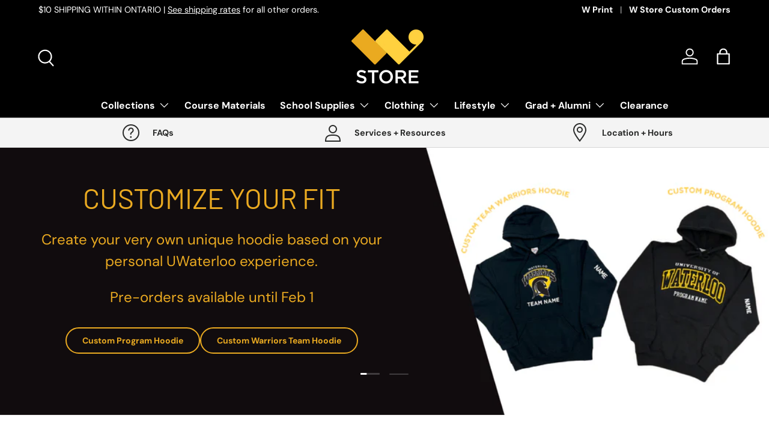

--- FILE ---
content_type: text/html; charset=utf-8
request_url: https://wstore.uwaterloo.ca/index.html?colour_family=1066%2C1070%2C1072%2C1074%2C1076&package=637%2C2540%2C2595&pensize=632
body_size: 32132
content:
<!doctype html>
<html class="no-js" lang="en" dir="ltr">
<head><meta charset="utf-8">
<meta name="viewport" content="width=device-width,initial-scale=1">
<title>W Store</title><link rel="canonical" href="https://wstore.uwaterloo.ca/"><link rel="icon" href="//wstore.uwaterloo.ca/cdn/shop/files/W_Store_Favicon_Shopify.png?crop=center&height=48&v=1737576720&width=48" type="image/png">
  <link rel="apple-touch-icon" href="//wstore.uwaterloo.ca/cdn/shop/files/W_Store_Favicon_Shopify.png?crop=center&height=180&v=1737576720&width=180"><meta property="og:site_name" content="W Store">
<meta property="og:url" content="https://wstore.uwaterloo.ca/">
<meta property="og:title" content="W Store">
<meta property="og:type" content="website">
<meta property="og:description" content="W Store"><meta property="og:image" content="http://wstore.uwaterloo.ca/cdn/shop/files/W_Store_BrandIcon-01_1.png?crop=center&height=1200&v=1727665106&width=1200">
  <meta property="og:image:secure_url" content="https://wstore.uwaterloo.ca/cdn/shop/files/W_Store_BrandIcon-01_1.png?crop=center&height=1200&v=1727665106&width=1200">
  <meta property="og:image:width" content="1200">
  <meta property="og:image:height" content="584"><meta name="twitter:card" content="summary_large_image">
<meta name="twitter:title" content="W Store">
<meta name="twitter:description" content="W Store">
<link rel="preload" href="//wstore.uwaterloo.ca/cdn/shop/t/4/assets/main.css?v=39030617625032399421737494355" as="style"><style data-shopify>
@font-face {
  font-family: "DM Sans";
  font-weight: 400;
  font-style: normal;
  font-display: swap;
  src: url("//wstore.uwaterloo.ca/cdn/fonts/dm_sans/dmsans_n4.ec80bd4dd7e1a334c969c265873491ae56018d72.woff2") format("woff2"),
       url("//wstore.uwaterloo.ca/cdn/fonts/dm_sans/dmsans_n4.87bdd914d8a61247b911147ae68e754d695c58a6.woff") format("woff");
}
@font-face {
  font-family: "DM Sans";
  font-weight: 700;
  font-style: normal;
  font-display: swap;
  src: url("//wstore.uwaterloo.ca/cdn/fonts/dm_sans/dmsans_n7.97e21d81502002291ea1de8aefb79170c6946ce5.woff2") format("woff2"),
       url("//wstore.uwaterloo.ca/cdn/fonts/dm_sans/dmsans_n7.af5c214f5116410ca1d53a2090665620e78e2e1b.woff") format("woff");
}
@font-face {
  font-family: "DM Sans";
  font-weight: 400;
  font-style: italic;
  font-display: swap;
  src: url("//wstore.uwaterloo.ca/cdn/fonts/dm_sans/dmsans_i4.b8fe05e69ee95d5a53155c346957d8cbf5081c1a.woff2") format("woff2"),
       url("//wstore.uwaterloo.ca/cdn/fonts/dm_sans/dmsans_i4.403fe28ee2ea63e142575c0aa47684d65f8c23a0.woff") format("woff");
}
@font-face {
  font-family: "DM Sans";
  font-weight: 700;
  font-style: italic;
  font-display: swap;
  src: url("//wstore.uwaterloo.ca/cdn/fonts/dm_sans/dmsans_i7.52b57f7d7342eb7255084623d98ab83fd96e7f9b.woff2") format("woff2"),
       url("//wstore.uwaterloo.ca/cdn/fonts/dm_sans/dmsans_i7.d5e14ef18a1d4a8ce78a4187580b4eb1759c2eda.woff") format("woff");
}
@font-face {
  font-family: Barlow;
  font-weight: 400;
  font-style: normal;
  font-display: swap;
  src: url("//wstore.uwaterloo.ca/cdn/fonts/barlow/barlow_n4.038c60d7ea9ddb238b2f64ba6f463ba6c0b5e5ad.woff2") format("woff2"),
       url("//wstore.uwaterloo.ca/cdn/fonts/barlow/barlow_n4.074a9f2b990b38aec7d56c68211821e455b6d075.woff") format("woff");
}
@font-face {
  font-family: "DM Sans";
  font-weight: 700;
  font-style: normal;
  font-display: swap;
  src: url("//wstore.uwaterloo.ca/cdn/fonts/dm_sans/dmsans_n7.97e21d81502002291ea1de8aefb79170c6946ce5.woff2") format("woff2"),
       url("//wstore.uwaterloo.ca/cdn/fonts/dm_sans/dmsans_n7.af5c214f5116410ca1d53a2090665620e78e2e1b.woff") format("woff");
}
:root {
      --bg-color: 255 255 255 / 1.0;
      --bg-color-og: 255 255 255 / 1.0;
      --heading-color: 42 43 42;
      --text-color: 42 43 42;
      --text-color-og: 42 43 42;
      --scrollbar-color: 42 43 42;
      --link-color: 42 43 42;
      --link-color-og: 42 43 42;
      --star-color: 255 209 64;--swatch-border-color-default: 212 213 212;
        --swatch-border-color-active: 149 149 149;
        --swatch-card-size: 24px;
        --swatch-variant-picker-size: 36px;--color-scheme-1-bg: 244 244 244 / 1.0;
      --color-scheme-1-grad: linear-gradient(180deg, rgba(244, 244, 244, 1), rgba(244, 244, 244, 1) 100%);
      --color-scheme-1-heading: 42 43 42;
      --color-scheme-1-text: 42 43 42;
      --color-scheme-1-btn-bg: 234 170 33;
      --color-scheme-1-btn-text: 255 255 255;
      --color-scheme-1-btn-bg-hover: 238 188 80;--color-scheme-2-bg: 42 43 42 / 1.0;
      --color-scheme-2-grad: linear-gradient(225deg, rgba(51, 59, 67, 0.88) 8%, rgba(41, 47, 54, 1) 56%, rgba(20, 20, 20, 1) 92%);
      --color-scheme-2-heading: 234 170 33;
      --color-scheme-2-text: 255 255 255;
      --color-scheme-2-btn-bg: 255 209 64;
      --color-scheme-2-btn-text: 42 43 42;
      --color-scheme-2-btn-bg-hover: 225 189 74;--color-scheme-3-bg: 234 170 33 / 1.0;
      --color-scheme-3-grad: linear-gradient(46deg, rgba(234, 170, 33, 1) 8%, rgba(255, 209, 64, 1) 32%, rgba(255, 209, 64, 0.8) 92%);
      --color-scheme-3-heading: 42 43 42;
      --color-scheme-3-text: 42 43 42;
      --color-scheme-3-btn-bg: 42 43 42;
      --color-scheme-3-btn-text: 255 255 255;
      --color-scheme-3-btn-bg-hover: 82 83 82;

      --drawer-bg-color: 255 255 255 / 1.0;
      --drawer-text-color: 42 43 42;

      --panel-bg-color: 244 244 244 / 1.0;
      --panel-heading-color: 42 43 42;
      --panel-text-color: 42 43 42;

      --in-stock-text-color: 234 170 33;
      --low-stock-text-color: 255 209 64;
      --very-low-stock-text-color: 194 32 50;
      --no-stock-text-color: 119 119 119;
      --no-stock-backordered-text-color: 119 119 119;

      --error-bg-color: 255 232 170;
      --error-text-color: 194 32 50;
      --success-bg-color: 232 246 234;
      --success-text-color: 44 126 63;
      --info-bg-color: 228 237 250;
      --info-text-color: 26 102 210;

      --heading-font-family: Barlow, sans-serif;
      --heading-font-style: normal;
      --heading-font-weight: 400;
      --heading-scale-start: 4;

      --navigation-font-family: "DM Sans", sans-serif;
      --navigation-font-style: normal;
      --navigation-font-weight: 700;
      --heading-text-transform: uppercase;

      --subheading-text-transform: uppercase;
      --body-font-family: "DM Sans", sans-serif;
      --body-font-style: normal;
      --body-font-weight: 400;
      --body-font-size: 16;

      --section-gap: 32;
      --heading-gap: calc(8 * var(--space-unit));--heading-gap: calc(6 * var(--space-unit));--grid-column-gap: 20px;--btn-bg-color: 42 43 42;
      --btn-bg-hover-color: 82 83 82;
      --btn-text-color: 255 255 255;
      --btn-bg-color-og: 42 43 42;
      --btn-text-color-og: 255 255 255;
      --btn-alt-bg-color: 234 170 33;
      --btn-alt-bg-alpha: 1.0;
      --btn-alt-text-color: 42 43 42;
      --btn-border-width: 2px;
      --btn-padding-y: 12px;

      
      --btn-border-radius: 28px;
      

      --btn-lg-border-radius: 50%;
      --btn-icon-border-radius: 50%;
      --input-with-btn-inner-radius: var(--btn-border-radius);

      --input-bg-color: 255 255 255 / 1.0;
      --input-text-color: 42 43 42;
      --input-border-width: 2px;
      --input-border-radius: 26px;
      --textarea-border-radius: 12px;
      --input-border-radius: 28px;
      --input-lg-border-radius: 34px;
      --input-bg-color-diff-3: #f7f7f7;
      --input-bg-color-diff-6: #f0f0f0;

      --modal-border-radius: 16px;
      --modal-overlay-color: 0 0 0;
      --modal-overlay-opacity: 0.4;
      --drawer-border-radius: 16px;
      --overlay-border-radius: 0px;

      --custom-label-bg-color: 255 209 64;
      --custom-label-text-color: 42 43 42;--sale-label-bg-color: 170 17 85;
      --sale-label-text-color: 255 255 255;--sold-out-label-bg-color: 42 43 42;
      --sold-out-label-text-color: 255 255 255;--new-label-bg-color: 42 43 42;
      --new-label-text-color: 255 255 255;--preorder-label-bg-color: 234 170 33;
      --preorder-label-text-color: 42 43 42;

      --collection-label-color: 42 43 42;

      --page-width: 1200px;
      --gutter-sm: 20px;
      --gutter-md: 32px;
      --gutter-lg: 64px;

      --payment-terms-bg-color: #ffffff;

      --coll-card-bg-color: #F9F9F9;
      --coll-card-border-color: #f2f2f2;

      --card-highlight-bg-color: #F9F9F9;
      --card-highlight-text-color: 85 85 85;
      --card-highlight-border-color: #E1E1E1;
        
          --aos-animate-duration: 0.6s;
        

        
          --aos-min-width: 0;
        
      

      --reading-width: 48em;
    }

    @media (max-width: 769px) {
      :root {
        --reading-width: 36em;
      }
    }
  </style><link rel="stylesheet" href="//wstore.uwaterloo.ca/cdn/shop/t/4/assets/main.css?v=39030617625032399421737494355">
  <script src="//wstore.uwaterloo.ca/cdn/shop/t/4/assets/main.js?v=76476094356780495751737494356" defer="defer"></script><link rel="preload" href="//wstore.uwaterloo.ca/cdn/fonts/dm_sans/dmsans_n4.ec80bd4dd7e1a334c969c265873491ae56018d72.woff2" as="font" type="font/woff2" crossorigin fetchpriority="high"><link rel="preload" href="//wstore.uwaterloo.ca/cdn/fonts/barlow/barlow_n4.038c60d7ea9ddb238b2f64ba6f463ba6c0b5e5ad.woff2" as="font" type="font/woff2" crossorigin fetchpriority="high"><script>window.performance && window.performance.mark && window.performance.mark('shopify.content_for_header.start');</script><meta id="shopify-digital-wallet" name="shopify-digital-wallet" content="/72063320319/digital_wallets/dialog">
<script async="async" src="/checkouts/internal/preloads.js?locale=en-CA"></script>
<script id="shopify-features" type="application/json">{"accessToken":"458cd83ce832ace4c3ad73fca3945d5b","betas":["rich-media-storefront-analytics"],"domain":"wstore.uwaterloo.ca","predictiveSearch":true,"shopId":72063320319,"locale":"en"}</script>
<script>var Shopify = Shopify || {};
Shopify.shop = "206bfa-71.myshopify.com";
Shopify.locale = "en";
Shopify.currency = {"active":"CAD","rate":"1.0"};
Shopify.country = "CA";
Shopify.theme = {"name":"prs-shopify\/production","id":147973210367,"schema_name":"Enterprise","schema_version":"1.6.2","theme_store_id":null,"role":"main"};
Shopify.theme.handle = "null";
Shopify.theme.style = {"id":null,"handle":null};
Shopify.cdnHost = "wstore.uwaterloo.ca/cdn";
Shopify.routes = Shopify.routes || {};
Shopify.routes.root = "/";</script>
<script type="module">!function(o){(o.Shopify=o.Shopify||{}).modules=!0}(window);</script>
<script>!function(o){function n(){var o=[];function n(){o.push(Array.prototype.slice.apply(arguments))}return n.q=o,n}var t=o.Shopify=o.Shopify||{};t.loadFeatures=n(),t.autoloadFeatures=n()}(window);</script>
<script id="shop-js-analytics" type="application/json">{"pageType":"index"}</script>
<script defer="defer" async type="module" src="//wstore.uwaterloo.ca/cdn/shopifycloud/shop-js/modules/v2/client.init-shop-cart-sync_WVOgQShq.en.esm.js"></script>
<script defer="defer" async type="module" src="//wstore.uwaterloo.ca/cdn/shopifycloud/shop-js/modules/v2/chunk.common_C_13GLB1.esm.js"></script>
<script defer="defer" async type="module" src="//wstore.uwaterloo.ca/cdn/shopifycloud/shop-js/modules/v2/chunk.modal_CLfMGd0m.esm.js"></script>
<script type="module">
  await import("//wstore.uwaterloo.ca/cdn/shopifycloud/shop-js/modules/v2/client.init-shop-cart-sync_WVOgQShq.en.esm.js");
await import("//wstore.uwaterloo.ca/cdn/shopifycloud/shop-js/modules/v2/chunk.common_C_13GLB1.esm.js");
await import("//wstore.uwaterloo.ca/cdn/shopifycloud/shop-js/modules/v2/chunk.modal_CLfMGd0m.esm.js");

  window.Shopify.SignInWithShop?.initShopCartSync?.({"fedCMEnabled":true,"windoidEnabled":true});

</script>
<script id="__st">var __st={"a":72063320319,"offset":-18000,"reqid":"4fbf0409-9c10-4030-b248-861725efaac2-1769668431","pageurl":"wstore.uwaterloo.ca\/index.html?colour_family=1066%2C1070%2C1072%2C1074%2C1076\u0026package=637%2C2540%2C2595\u0026pensize=632","u":"b0fc197cc8c8","p":"home"};</script>
<script>window.ShopifyPaypalV4VisibilityTracking = true;</script>
<script id="captcha-bootstrap">!function(){'use strict';const t='contact',e='account',n='new_comment',o=[[t,t],['blogs',n],['comments',n],[t,'customer']],c=[[e,'customer_login'],[e,'guest_login'],[e,'recover_customer_password'],[e,'create_customer']],r=t=>t.map((([t,e])=>`form[action*='/${t}']:not([data-nocaptcha='true']) input[name='form_type'][value='${e}']`)).join(','),a=t=>()=>t?[...document.querySelectorAll(t)].map((t=>t.form)):[];function s(){const t=[...o],e=r(t);return a(e)}const i='password',u='form_key',d=['recaptcha-v3-token','g-recaptcha-response','h-captcha-response',i],f=()=>{try{return window.sessionStorage}catch{return}},m='__shopify_v',_=t=>t.elements[u];function p(t,e,n=!1){try{const o=window.sessionStorage,c=JSON.parse(o.getItem(e)),{data:r}=function(t){const{data:e,action:n}=t;return t[m]||n?{data:e,action:n}:{data:t,action:n}}(c);for(const[e,n]of Object.entries(r))t.elements[e]&&(t.elements[e].value=n);n&&o.removeItem(e)}catch(o){console.error('form repopulation failed',{error:o})}}const l='form_type',E='cptcha';function T(t){t.dataset[E]=!0}const w=window,h=w.document,L='Shopify',v='ce_forms',y='captcha';let A=!1;((t,e)=>{const n=(g='f06e6c50-85a8-45c8-87d0-21a2b65856fe',I='https://cdn.shopify.com/shopifycloud/storefront-forms-hcaptcha/ce_storefront_forms_captcha_hcaptcha.v1.5.2.iife.js',D={infoText:'Protected by hCaptcha',privacyText:'Privacy',termsText:'Terms'},(t,e,n)=>{const o=w[L][v],c=o.bindForm;if(c)return c(t,g,e,D).then(n);var r;o.q.push([[t,g,e,D],n]),r=I,A||(h.body.append(Object.assign(h.createElement('script'),{id:'captcha-provider',async:!0,src:r})),A=!0)});var g,I,D;w[L]=w[L]||{},w[L][v]=w[L][v]||{},w[L][v].q=[],w[L][y]=w[L][y]||{},w[L][y].protect=function(t,e){n(t,void 0,e),T(t)},Object.freeze(w[L][y]),function(t,e,n,w,h,L){const[v,y,A,g]=function(t,e,n){const i=e?o:[],u=t?c:[],d=[...i,...u],f=r(d),m=r(i),_=r(d.filter((([t,e])=>n.includes(e))));return[a(f),a(m),a(_),s()]}(w,h,L),I=t=>{const e=t.target;return e instanceof HTMLFormElement?e:e&&e.form},D=t=>v().includes(t);t.addEventListener('submit',(t=>{const e=I(t);if(!e)return;const n=D(e)&&!e.dataset.hcaptchaBound&&!e.dataset.recaptchaBound,o=_(e),c=g().includes(e)&&(!o||!o.value);(n||c)&&t.preventDefault(),c&&!n&&(function(t){try{if(!f())return;!function(t){const e=f();if(!e)return;const n=_(t);if(!n)return;const o=n.value;o&&e.removeItem(o)}(t);const e=Array.from(Array(32),(()=>Math.random().toString(36)[2])).join('');!function(t,e){_(t)||t.append(Object.assign(document.createElement('input'),{type:'hidden',name:u})),t.elements[u].value=e}(t,e),function(t,e){const n=f();if(!n)return;const o=[...t.querySelectorAll(`input[type='${i}']`)].map((({name:t})=>t)),c=[...d,...o],r={};for(const[a,s]of new FormData(t).entries())c.includes(a)||(r[a]=s);n.setItem(e,JSON.stringify({[m]:1,action:t.action,data:r}))}(t,e)}catch(e){console.error('failed to persist form',e)}}(e),e.submit())}));const S=(t,e)=>{t&&!t.dataset[E]&&(n(t,e.some((e=>e===t))),T(t))};for(const o of['focusin','change'])t.addEventListener(o,(t=>{const e=I(t);D(e)&&S(e,y())}));const B=e.get('form_key'),M=e.get(l),P=B&&M;t.addEventListener('DOMContentLoaded',(()=>{const t=y();if(P)for(const e of t)e.elements[l].value===M&&p(e,B);[...new Set([...A(),...v().filter((t=>'true'===t.dataset.shopifyCaptcha))])].forEach((e=>S(e,t)))}))}(h,new URLSearchParams(w.location.search),n,t,e,['guest_login'])})(!0,!0)}();</script>
<script integrity="sha256-4kQ18oKyAcykRKYeNunJcIwy7WH5gtpwJnB7kiuLZ1E=" data-source-attribution="shopify.loadfeatures" defer="defer" src="//wstore.uwaterloo.ca/cdn/shopifycloud/storefront/assets/storefront/load_feature-a0a9edcb.js" crossorigin="anonymous"></script>
<script data-source-attribution="shopify.dynamic_checkout.dynamic.init">var Shopify=Shopify||{};Shopify.PaymentButton=Shopify.PaymentButton||{isStorefrontPortableWallets:!0,init:function(){window.Shopify.PaymentButton.init=function(){};var t=document.createElement("script");t.src="https://wstore.uwaterloo.ca/cdn/shopifycloud/portable-wallets/latest/portable-wallets.en.js",t.type="module",document.head.appendChild(t)}};
</script>
<script data-source-attribution="shopify.dynamic_checkout.buyer_consent">
  function portableWalletsHideBuyerConsent(e){var t=document.getElementById("shopify-buyer-consent"),n=document.getElementById("shopify-subscription-policy-button");t&&n&&(t.classList.add("hidden"),t.setAttribute("aria-hidden","true"),n.removeEventListener("click",e))}function portableWalletsShowBuyerConsent(e){var t=document.getElementById("shopify-buyer-consent"),n=document.getElementById("shopify-subscription-policy-button");t&&n&&(t.classList.remove("hidden"),t.removeAttribute("aria-hidden"),n.addEventListener("click",e))}window.Shopify?.PaymentButton&&(window.Shopify.PaymentButton.hideBuyerConsent=portableWalletsHideBuyerConsent,window.Shopify.PaymentButton.showBuyerConsent=portableWalletsShowBuyerConsent);
</script>
<script data-source-attribution="shopify.dynamic_checkout.cart.bootstrap">document.addEventListener("DOMContentLoaded",(function(){function t(){return document.querySelector("shopify-accelerated-checkout-cart, shopify-accelerated-checkout")}if(t())Shopify.PaymentButton.init();else{new MutationObserver((function(e,n){t()&&(Shopify.PaymentButton.init(),n.disconnect())})).observe(document.body,{childList:!0,subtree:!0})}}));
</script>
<script id='scb4127' type='text/javascript' async='' src='https://wstore.uwaterloo.ca/cdn/shopifycloud/privacy-banner/storefront-banner.js'></script><script id="sections-script" data-sections="header,footer" defer="defer" src="//wstore.uwaterloo.ca/cdn/shop/t/4/compiled_assets/scripts.js?v=1611"></script>
<script>window.performance && window.performance.mark && window.performance.mark('shopify.content_for_header.end');</script>

    <script src="//wstore.uwaterloo.ca/cdn/shop/t/4/assets/animate-on-scroll.js?v=15249566486942820451737494355" defer="defer"></script>
    <link rel="stylesheet" href="//wstore.uwaterloo.ca/cdn/shop/t/4/assets/animate-on-scroll.css?v=116194678796051782541737494355">
  

  <script>document.documentElement.className = document.documentElement.className.replace('no-js', 'js');</script><!-- CC Custom Head Start --><!-- CC Custom Head End --><link href="https://monorail-edge.shopifysvc.com" rel="dns-prefetch">
<script>(function(){if ("sendBeacon" in navigator && "performance" in window) {try {var session_token_from_headers = performance.getEntriesByType('navigation')[0].serverTiming.find(x => x.name == '_s').description;} catch {var session_token_from_headers = undefined;}var session_cookie_matches = document.cookie.match(/_shopify_s=([^;]*)/);var session_token_from_cookie = session_cookie_matches && session_cookie_matches.length === 2 ? session_cookie_matches[1] : "";var session_token = session_token_from_headers || session_token_from_cookie || "";function handle_abandonment_event(e) {var entries = performance.getEntries().filter(function(entry) {return /monorail-edge.shopifysvc.com/.test(entry.name);});if (!window.abandonment_tracked && entries.length === 0) {window.abandonment_tracked = true;var currentMs = Date.now();var navigation_start = performance.timing.navigationStart;var payload = {shop_id: 72063320319,url: window.location.href,navigation_start,duration: currentMs - navigation_start,session_token,page_type: "index"};window.navigator.sendBeacon("https://monorail-edge.shopifysvc.com/v1/produce", JSON.stringify({schema_id: "online_store_buyer_site_abandonment/1.1",payload: payload,metadata: {event_created_at_ms: currentMs,event_sent_at_ms: currentMs}}));}}window.addEventListener('pagehide', handle_abandonment_event);}}());</script>
<script id="web-pixels-manager-setup">(function e(e,d,r,n,o){if(void 0===o&&(o={}),!Boolean(null===(a=null===(i=window.Shopify)||void 0===i?void 0:i.analytics)||void 0===a?void 0:a.replayQueue)){var i,a;window.Shopify=window.Shopify||{};var t=window.Shopify;t.analytics=t.analytics||{};var s=t.analytics;s.replayQueue=[],s.publish=function(e,d,r){return s.replayQueue.push([e,d,r]),!0};try{self.performance.mark("wpm:start")}catch(e){}var l=function(){var e={modern:/Edge?\/(1{2}[4-9]|1[2-9]\d|[2-9]\d{2}|\d{4,})\.\d+(\.\d+|)|Firefox\/(1{2}[4-9]|1[2-9]\d|[2-9]\d{2}|\d{4,})\.\d+(\.\d+|)|Chrom(ium|e)\/(9{2}|\d{3,})\.\d+(\.\d+|)|(Maci|X1{2}).+ Version\/(15\.\d+|(1[6-9]|[2-9]\d|\d{3,})\.\d+)([,.]\d+|)( \(\w+\)|)( Mobile\/\w+|) Safari\/|Chrome.+OPR\/(9{2}|\d{3,})\.\d+\.\d+|(CPU[ +]OS|iPhone[ +]OS|CPU[ +]iPhone|CPU IPhone OS|CPU iPad OS)[ +]+(15[._]\d+|(1[6-9]|[2-9]\d|\d{3,})[._]\d+)([._]\d+|)|Android:?[ /-](13[3-9]|1[4-9]\d|[2-9]\d{2}|\d{4,})(\.\d+|)(\.\d+|)|Android.+Firefox\/(13[5-9]|1[4-9]\d|[2-9]\d{2}|\d{4,})\.\d+(\.\d+|)|Android.+Chrom(ium|e)\/(13[3-9]|1[4-9]\d|[2-9]\d{2}|\d{4,})\.\d+(\.\d+|)|SamsungBrowser\/([2-9]\d|\d{3,})\.\d+/,legacy:/Edge?\/(1[6-9]|[2-9]\d|\d{3,})\.\d+(\.\d+|)|Firefox\/(5[4-9]|[6-9]\d|\d{3,})\.\d+(\.\d+|)|Chrom(ium|e)\/(5[1-9]|[6-9]\d|\d{3,})\.\d+(\.\d+|)([\d.]+$|.*Safari\/(?![\d.]+ Edge\/[\d.]+$))|(Maci|X1{2}).+ Version\/(10\.\d+|(1[1-9]|[2-9]\d|\d{3,})\.\d+)([,.]\d+|)( \(\w+\)|)( Mobile\/\w+|) Safari\/|Chrome.+OPR\/(3[89]|[4-9]\d|\d{3,})\.\d+\.\d+|(CPU[ +]OS|iPhone[ +]OS|CPU[ +]iPhone|CPU IPhone OS|CPU iPad OS)[ +]+(10[._]\d+|(1[1-9]|[2-9]\d|\d{3,})[._]\d+)([._]\d+|)|Android:?[ /-](13[3-9]|1[4-9]\d|[2-9]\d{2}|\d{4,})(\.\d+|)(\.\d+|)|Mobile Safari.+OPR\/([89]\d|\d{3,})\.\d+\.\d+|Android.+Firefox\/(13[5-9]|1[4-9]\d|[2-9]\d{2}|\d{4,})\.\d+(\.\d+|)|Android.+Chrom(ium|e)\/(13[3-9]|1[4-9]\d|[2-9]\d{2}|\d{4,})\.\d+(\.\d+|)|Android.+(UC? ?Browser|UCWEB|U3)[ /]?(15\.([5-9]|\d{2,})|(1[6-9]|[2-9]\d|\d{3,})\.\d+)\.\d+|SamsungBrowser\/(5\.\d+|([6-9]|\d{2,})\.\d+)|Android.+MQ{2}Browser\/(14(\.(9|\d{2,})|)|(1[5-9]|[2-9]\d|\d{3,})(\.\d+|))(\.\d+|)|K[Aa][Ii]OS\/(3\.\d+|([4-9]|\d{2,})\.\d+)(\.\d+|)/},d=e.modern,r=e.legacy,n=navigator.userAgent;return n.match(d)?"modern":n.match(r)?"legacy":"unknown"}(),u="modern"===l?"modern":"legacy",c=(null!=n?n:{modern:"",legacy:""})[u],f=function(e){return[e.baseUrl,"/wpm","/b",e.hashVersion,"modern"===e.buildTarget?"m":"l",".js"].join("")}({baseUrl:d,hashVersion:r,buildTarget:u}),m=function(e){var d=e.version,r=e.bundleTarget,n=e.surface,o=e.pageUrl,i=e.monorailEndpoint;return{emit:function(e){var a=e.status,t=e.errorMsg,s=(new Date).getTime(),l=JSON.stringify({metadata:{event_sent_at_ms:s},events:[{schema_id:"web_pixels_manager_load/3.1",payload:{version:d,bundle_target:r,page_url:o,status:a,surface:n,error_msg:t},metadata:{event_created_at_ms:s}}]});if(!i)return console&&console.warn&&console.warn("[Web Pixels Manager] No Monorail endpoint provided, skipping logging."),!1;try{return self.navigator.sendBeacon.bind(self.navigator)(i,l)}catch(e){}var u=new XMLHttpRequest;try{return u.open("POST",i,!0),u.setRequestHeader("Content-Type","text/plain"),u.send(l),!0}catch(e){return console&&console.warn&&console.warn("[Web Pixels Manager] Got an unhandled error while logging to Monorail."),!1}}}}({version:r,bundleTarget:l,surface:e.surface,pageUrl:self.location.href,monorailEndpoint:e.monorailEndpoint});try{o.browserTarget=l,function(e){var d=e.src,r=e.async,n=void 0===r||r,o=e.onload,i=e.onerror,a=e.sri,t=e.scriptDataAttributes,s=void 0===t?{}:t,l=document.createElement("script"),u=document.querySelector("head"),c=document.querySelector("body");if(l.async=n,l.src=d,a&&(l.integrity=a,l.crossOrigin="anonymous"),s)for(var f in s)if(Object.prototype.hasOwnProperty.call(s,f))try{l.dataset[f]=s[f]}catch(e){}if(o&&l.addEventListener("load",o),i&&l.addEventListener("error",i),u)u.appendChild(l);else{if(!c)throw new Error("Did not find a head or body element to append the script");c.appendChild(l)}}({src:f,async:!0,onload:function(){if(!function(){var e,d;return Boolean(null===(d=null===(e=window.Shopify)||void 0===e?void 0:e.analytics)||void 0===d?void 0:d.initialized)}()){var d=window.webPixelsManager.init(e)||void 0;if(d){var r=window.Shopify.analytics;r.replayQueue.forEach((function(e){var r=e[0],n=e[1],o=e[2];d.publishCustomEvent(r,n,o)})),r.replayQueue=[],r.publish=d.publishCustomEvent,r.visitor=d.visitor,r.initialized=!0}}},onerror:function(){return m.emit({status:"failed",errorMsg:"".concat(f," has failed to load")})},sri:function(e){var d=/^sha384-[A-Za-z0-9+/=]+$/;return"string"==typeof e&&d.test(e)}(c)?c:"",scriptDataAttributes:o}),m.emit({status:"loading"})}catch(e){m.emit({status:"failed",errorMsg:(null==e?void 0:e.message)||"Unknown error"})}}})({shopId: 72063320319,storefrontBaseUrl: "https://wstore.uwaterloo.ca",extensionsBaseUrl: "https://extensions.shopifycdn.com/cdn/shopifycloud/web-pixels-manager",monorailEndpoint: "https://monorail-edge.shopifysvc.com/unstable/produce_batch",surface: "storefront-renderer",enabledBetaFlags: ["2dca8a86"],webPixelsConfigList: [{"id":"825360639","configuration":"{\"config\":\"{\\\"google_tag_ids\\\":[\\\"G-N3KCR9J99G\\\"],\\\"target_country\\\":\\\"ZZ\\\",\\\"gtag_events\\\":[{\\\"type\\\":\\\"begin_checkout\\\",\\\"action_label\\\":\\\"G-N3KCR9J99G\\\"},{\\\"type\\\":\\\"search\\\",\\\"action_label\\\":\\\"G-N3KCR9J99G\\\"},{\\\"type\\\":\\\"view_item\\\",\\\"action_label\\\":\\\"G-N3KCR9J99G\\\"},{\\\"type\\\":\\\"purchase\\\",\\\"action_label\\\":\\\"G-N3KCR9J99G\\\"},{\\\"type\\\":\\\"page_view\\\",\\\"action_label\\\":\\\"G-N3KCR9J99G\\\"},{\\\"type\\\":\\\"add_payment_info\\\",\\\"action_label\\\":\\\"G-N3KCR9J99G\\\"},{\\\"type\\\":\\\"add_to_cart\\\",\\\"action_label\\\":\\\"G-N3KCR9J99G\\\"}],\\\"enable_monitoring_mode\\\":false}\"}","eventPayloadVersion":"v1","runtimeContext":"OPEN","scriptVersion":"b2a88bafab3e21179ed38636efcd8a93","type":"APP","apiClientId":1780363,"privacyPurposes":[],"dataSharingAdjustments":{"protectedCustomerApprovalScopes":["read_customer_address","read_customer_email","read_customer_name","read_customer_personal_data","read_customer_phone"]}},{"id":"shopify-app-pixel","configuration":"{}","eventPayloadVersion":"v1","runtimeContext":"STRICT","scriptVersion":"0450","apiClientId":"shopify-pixel","type":"APP","privacyPurposes":["ANALYTICS","MARKETING"]},{"id":"shopify-custom-pixel","eventPayloadVersion":"v1","runtimeContext":"LAX","scriptVersion":"0450","apiClientId":"shopify-pixel","type":"CUSTOM","privacyPurposes":["ANALYTICS","MARKETING"]}],isMerchantRequest: false,initData: {"shop":{"name":"W Store","paymentSettings":{"currencyCode":"CAD"},"myshopifyDomain":"206bfa-71.myshopify.com","countryCode":"CA","storefrontUrl":"https:\/\/wstore.uwaterloo.ca"},"customer":null,"cart":null,"checkout":null,"productVariants":[],"purchasingCompany":null},},"https://wstore.uwaterloo.ca/cdn","1d2a099fw23dfb22ep557258f5m7a2edbae",{"modern":"","legacy":""},{"shopId":"72063320319","storefrontBaseUrl":"https:\/\/wstore.uwaterloo.ca","extensionBaseUrl":"https:\/\/extensions.shopifycdn.com\/cdn\/shopifycloud\/web-pixels-manager","surface":"storefront-renderer","enabledBetaFlags":"[\"2dca8a86\"]","isMerchantRequest":"false","hashVersion":"1d2a099fw23dfb22ep557258f5m7a2edbae","publish":"custom","events":"[[\"page_viewed\",{}]]"});</script><script>
  window.ShopifyAnalytics = window.ShopifyAnalytics || {};
  window.ShopifyAnalytics.meta = window.ShopifyAnalytics.meta || {};
  window.ShopifyAnalytics.meta.currency = 'CAD';
  var meta = {"page":{"pageType":"home","requestId":"4fbf0409-9c10-4030-b248-861725efaac2-1769668431"}};
  for (var attr in meta) {
    window.ShopifyAnalytics.meta[attr] = meta[attr];
  }
</script>
<script class="analytics">
  (function () {
    var customDocumentWrite = function(content) {
      var jquery = null;

      if (window.jQuery) {
        jquery = window.jQuery;
      } else if (window.Checkout && window.Checkout.$) {
        jquery = window.Checkout.$;
      }

      if (jquery) {
        jquery('body').append(content);
      }
    };

    var hasLoggedConversion = function(token) {
      if (token) {
        return document.cookie.indexOf('loggedConversion=' + token) !== -1;
      }
      return false;
    }

    var setCookieIfConversion = function(token) {
      if (token) {
        var twoMonthsFromNow = new Date(Date.now());
        twoMonthsFromNow.setMonth(twoMonthsFromNow.getMonth() + 2);

        document.cookie = 'loggedConversion=' + token + '; expires=' + twoMonthsFromNow;
      }
    }

    var trekkie = window.ShopifyAnalytics.lib = window.trekkie = window.trekkie || [];
    if (trekkie.integrations) {
      return;
    }
    trekkie.methods = [
      'identify',
      'page',
      'ready',
      'track',
      'trackForm',
      'trackLink'
    ];
    trekkie.factory = function(method) {
      return function() {
        var args = Array.prototype.slice.call(arguments);
        args.unshift(method);
        trekkie.push(args);
        return trekkie;
      };
    };
    for (var i = 0; i < trekkie.methods.length; i++) {
      var key = trekkie.methods[i];
      trekkie[key] = trekkie.factory(key);
    }
    trekkie.load = function(config) {
      trekkie.config = config || {};
      trekkie.config.initialDocumentCookie = document.cookie;
      var first = document.getElementsByTagName('script')[0];
      var script = document.createElement('script');
      script.type = 'text/javascript';
      script.onerror = function(e) {
        var scriptFallback = document.createElement('script');
        scriptFallback.type = 'text/javascript';
        scriptFallback.onerror = function(error) {
                var Monorail = {
      produce: function produce(monorailDomain, schemaId, payload) {
        var currentMs = new Date().getTime();
        var event = {
          schema_id: schemaId,
          payload: payload,
          metadata: {
            event_created_at_ms: currentMs,
            event_sent_at_ms: currentMs
          }
        };
        return Monorail.sendRequest("https://" + monorailDomain + "/v1/produce", JSON.stringify(event));
      },
      sendRequest: function sendRequest(endpointUrl, payload) {
        // Try the sendBeacon API
        if (window && window.navigator && typeof window.navigator.sendBeacon === 'function' && typeof window.Blob === 'function' && !Monorail.isIos12()) {
          var blobData = new window.Blob([payload], {
            type: 'text/plain'
          });

          if (window.navigator.sendBeacon(endpointUrl, blobData)) {
            return true;
          } // sendBeacon was not successful

        } // XHR beacon

        var xhr = new XMLHttpRequest();

        try {
          xhr.open('POST', endpointUrl);
          xhr.setRequestHeader('Content-Type', 'text/plain');
          xhr.send(payload);
        } catch (e) {
          console.log(e);
        }

        return false;
      },
      isIos12: function isIos12() {
        return window.navigator.userAgent.lastIndexOf('iPhone; CPU iPhone OS 12_') !== -1 || window.navigator.userAgent.lastIndexOf('iPad; CPU OS 12_') !== -1;
      }
    };
    Monorail.produce('monorail-edge.shopifysvc.com',
      'trekkie_storefront_load_errors/1.1',
      {shop_id: 72063320319,
      theme_id: 147973210367,
      app_name: "storefront",
      context_url: window.location.href,
      source_url: "//wstore.uwaterloo.ca/cdn/s/trekkie.storefront.a804e9514e4efded663580eddd6991fcc12b5451.min.js"});

        };
        scriptFallback.async = true;
        scriptFallback.src = '//wstore.uwaterloo.ca/cdn/s/trekkie.storefront.a804e9514e4efded663580eddd6991fcc12b5451.min.js';
        first.parentNode.insertBefore(scriptFallback, first);
      };
      script.async = true;
      script.src = '//wstore.uwaterloo.ca/cdn/s/trekkie.storefront.a804e9514e4efded663580eddd6991fcc12b5451.min.js';
      first.parentNode.insertBefore(script, first);
    };
    trekkie.load(
      {"Trekkie":{"appName":"storefront","development":false,"defaultAttributes":{"shopId":72063320319,"isMerchantRequest":null,"themeId":147973210367,"themeCityHash":"18250522245363407033","contentLanguage":"en","currency":"CAD","eventMetadataId":"8534261f-65af-4ec8-ae54-27ac1ecbc08d"},"isServerSideCookieWritingEnabled":true,"monorailRegion":"shop_domain","enabledBetaFlags":["65f19447","b5387b81"]},"Session Attribution":{},"S2S":{"facebookCapiEnabled":false,"source":"trekkie-storefront-renderer","apiClientId":580111}}
    );

    var loaded = false;
    trekkie.ready(function() {
      if (loaded) return;
      loaded = true;

      window.ShopifyAnalytics.lib = window.trekkie;

      var originalDocumentWrite = document.write;
      document.write = customDocumentWrite;
      try { window.ShopifyAnalytics.merchantGoogleAnalytics.call(this); } catch(error) {};
      document.write = originalDocumentWrite;

      window.ShopifyAnalytics.lib.page(null,{"pageType":"home","requestId":"4fbf0409-9c10-4030-b248-861725efaac2-1769668431","shopifyEmitted":true});

      var match = window.location.pathname.match(/checkouts\/(.+)\/(thank_you|post_purchase)/)
      var token = match? match[1]: undefined;
      if (!hasLoggedConversion(token)) {
        setCookieIfConversion(token);
        
      }
    });


        var eventsListenerScript = document.createElement('script');
        eventsListenerScript.async = true;
        eventsListenerScript.src = "//wstore.uwaterloo.ca/cdn/shopifycloud/storefront/assets/shop_events_listener-3da45d37.js";
        document.getElementsByTagName('head')[0].appendChild(eventsListenerScript);

})();</script>
<script
  defer
  src="https://wstore.uwaterloo.ca/cdn/shopifycloud/perf-kit/shopify-perf-kit-3.1.0.min.js"
  data-application="storefront-renderer"
  data-shop-id="72063320319"
  data-render-region="gcp-us-east1"
  data-page-type="index"
  data-theme-instance-id="147973210367"
  data-theme-name="Enterprise"
  data-theme-version="1.6.2"
  data-monorail-region="shop_domain"
  data-resource-timing-sampling-rate="10"
  data-shs="true"
  data-shs-beacon="true"
  data-shs-export-with-fetch="true"
  data-shs-logs-sample-rate="1"
  data-shs-beacon-endpoint="https://wstore.uwaterloo.ca/api/collect"
></script>
</head>

<body class="cc-animate-enabled">
  <a class="skip-link btn btn--primary visually-hidden" href="#main-content" data-ce-role="skip">Skip to content</a><!-- BEGIN sections: header-group -->
<div id="shopify-section-sections--18956862783743__announcement" class="shopify-section shopify-section-group-header-group cc-announcement">
<link href="//wstore.uwaterloo.ca/cdn/shop/t/4/assets/announcement.css?v=64767389152932430921737494355" rel="stylesheet" type="text/css" media="all" />
  <script src="//wstore.uwaterloo.ca/cdn/shop/t/4/assets/announcement.js?v=123267429028003703111737494356" defer="defer"></script><style data-shopify>.announcement {
      --announcement-text-color: 255 255 255;
      background-color: #000000;
    }</style><announcement-bar class="announcement block text-body-small" data-slide-delay="7000">
    <div class="container">
      <div class="flex">
        <div class="announcement__col--left announcement__col--align-left"><div class="announcement__text flex items-center m-0" >
              <div class="rte"><p>$10 SHIPPING WITHIN ONTARIO | <a href="/policies/shipping-policy" title="Shipping Policy">See shipping rates</a> for all other orders.</p></div>
            </div></div>

        
          <div class="announcement__col--right hidden md:flex md:items-center"><a href="/pages/w-print" class="js-announcement-link font-bold">W Print</a><a href="/pages/w-store-custom-orders" class="js-announcement-link font-bold no-spacer">W Store Custom Orders</a></div></div>
    </div>
  </announcement-bar>
</div><div id="shopify-section-sections--18956862783743__header" class="shopify-section shopify-section-group-header-group cc-header">
<style data-shopify>.header {
  --bg-color: 0 0 0 / 1.0;
  --text-color: 255 255 255;
  --nav-bg-color: 0 0 0;
  --nav-text-color: 255 255 255;
  --nav-child-bg-color:  0 0 0;
  --nav-child-text-color: 255 255 255;
  --header-accent-color: 234 170 33;
  --search-bg-color: #191919;
  
  
  }</style><store-header class="header bg-theme-bg text-theme-text has-motion search-is-collapsed"data-is-sticky="true"data-is-search-minimised="true"style="--header-transition-speed: 300ms">
  <header class="header__grid header__grid--centered-logo container flex flex-wrap items-center">
    <div class="header__logo logo text-center flex js-closes-menu"><h1 class="logo__h1 m-0"><a class="logo__link inline-block" href="/"><!-- section.settings.uw_page_type  -->
            <span class="flex" style="max-width: 120px;">
              <img srcset="//wstore.uwaterloo.ca/cdn/shop/files/W_Store-WH.png?v=1737576860&width=120, //wstore.uwaterloo.ca/cdn/shop/files/W_Store-WH.png?v=1737576860&width=240 2x" src="//wstore.uwaterloo.ca/cdn/shop/files/W_Store-WH.png?v=1737576860&width=240"
         style="object-position: 50.0% 50.0%" loading="eager"
         width="240"
         height="180"
         
         alt="W Store">
            </span></a></h1></div><link rel="stylesheet" href="//wstore.uwaterloo.ca/cdn/shop/t/4/assets/predictive-search.css?v=33632668381892787391737494356">
        <script src="//wstore.uwaterloo.ca/cdn/shop/t/4/assets/predictive-search.js?v=158424367886238494141737494355" defer="defer"></script>
        <script src="//wstore.uwaterloo.ca/cdn/shop/t/4/assets/tabs.js?v=135558236254064818051737494355" defer="defer"></script><div class="header__search header__search--collapsible-mob header__search--collapsible-desktop js-search-bar relative js-closes-menu" id="search-bar"><a class="header__icon header__icon--search-left absolute hidden md:block js-show-search-left" href="/search" aria-controls="search-bar">
            <span class="header__icon--search-left-search">
              <svg width="21" height="23" viewBox="0 0 21 23" fill="currentColor" aria-hidden="true" focusable="false" role="presentation" class="icon"><path d="M14.398 14.483 19 19.514l-1.186 1.014-4.59-5.017a8.317 8.317 0 0 1-4.888 1.578C3.732 17.089 0 13.369 0 8.779S3.732.472 8.336.472c4.603 0 8.335 3.72 8.335 8.307a8.265 8.265 0 0 1-2.273 5.704ZM8.336 15.53c3.74 0 6.772-3.022 6.772-6.75 0-3.729-3.031-6.75-6.772-6.75S1.563 5.051 1.563 8.78c0 3.728 3.032 6.75 6.773 6.75Z"/></svg>
            </span>
            <span class="header__icon--search-left-close">
              <svg width="24" height="24" viewBox="0 0 24 24" stroke="currentColor" stroke-width="1.5" fill="none" fill-rule="evenodd" stroke-linejoin="round" aria-hidden="true" focusable="false" role="presentation" class="icon"><path d="M5 19 19 5M5 5l14 14"/></svg>
            </span>
            <span class="visually-hidden">Search</span>
          </a><link rel="stylesheet" href="//wstore.uwaterloo.ca/cdn/shop/t/4/assets/search-suggestions.css?v=42785600753809748511737494355" media="print" onload="this.media='all'"><link href="//wstore.uwaterloo.ca/cdn/shop/t/4/assets/product-type-search.css?v=32465786266336344111737494355" rel="stylesheet" type="text/css" media="all" />
<predictive-search class="block" data-loading-text="Loading..."><form class="search relative search--speech search--product-types" role="search" action="/search" method="get">
    <label class="label visually-hidden" for="header-search">Search</label>
    <script src="//wstore.uwaterloo.ca/cdn/shop/t/4/assets/search-form.js?v=43677551656194261111737494356" defer="defer"></script>
    <search-form class="search__form block">
      <input type="hidden" name="options[prefix]" value="last">
      <input type="search"
             class="search__input w-full input js-search-input"
             id="header-search"
             name="q"
             placeholder="Search for products"
             
               data-placeholder-one="Search for products"
             
             
               data-placeholder-two="Search for articles"
             
             
               data-placeholder-three="Search for collections"
             
             data-placeholder-prompts-mob="false"
             
               data-typing-speed="100"
               data-deleting-speed="60"
               data-delay-after-deleting="500"
               data-delay-before-first-delete="2000"
               data-delay-after-word-typed="2400"
             
             role="combobox"
               autocomplete="off"
               aria-autocomplete="list"
               aria-controls="predictive-search-results"
               aria-owns="predictive-search-results"
               aria-haspopup="listbox"
               aria-expanded="false"
               spellcheck="false">
<custom-select id="product_types" class="search__product-types absolute left-0 top-0 bottom-0 js-search-product-types"><label class="label visually-hidden no-js-hidden" for="product_types-button">Product type</label><div class="custom-select relative w-full no-js-hidden"><button class="custom-select__btn input items-center" type="button"
            aria-expanded="false" aria-haspopup="listbox" id="product_types-button">
      <span class="text-start">All</span>
      <svg width="20" height="20" viewBox="0 0 24 24" class="icon" role="presentation" focusable="false" aria-hidden="true">
        <path d="M20 8.5 12.5 16 5 8.5" stroke="currentColor" stroke-width="1.5" fill="none"/>
      </svg>
    </button>
    <ul class="custom-select__listbox absolute invisible" role="listbox" tabindex="-1"
        aria-hidden="true" hidden><li class="custom-select__option js-option" id="product_types-opt-default" role="option" data-value="">
          <span class="pointer-events-none">All</span>
        </li></ul>
  </div></custom-select>
        <input type="hidden" id="product_type_input" name="filter.p.product_type"/><button type="button" class="search__reset text-current vertical-center absolute focus-inset js-search-reset" hidden>
        <span class="visually-hidden">Reset</span>
        <svg width="24" height="24" viewBox="0 0 24 24" stroke="currentColor" stroke-width="1.5" fill="none" fill-rule="evenodd" stroke-linejoin="round" aria-hidden="true" focusable="false" role="presentation" class="icon"><path d="M5 19 19 5M5 5l14 14"/></svg>
      </button><speech-search-button class="search__speech focus-inset right-0 hidden" tabindex="0" title="Search by voice"
          style="--speech-icon-color: #eaaa21">
          <svg width="24" height="24" viewBox="0 0 24 24" aria-hidden="true" focusable="false" role="presentation" class="icon"><path fill="currentColor" d="M17.3 11c0 3-2.54 5.1-5.3 5.1S6.7 14 6.7 11H5c0 3.41 2.72 6.23 6 6.72V21h2v-3.28c3.28-.49 6-3.31 6-6.72m-8.2-6.1c0-.66.54-1.2 1.2-1.2.66 0 1.2.54 1.2 1.2l-.01 6.2c0 .66-.53 1.2-1.19 1.2-.66 0-1.2-.54-1.2-1.2M12 14a3 3 0 0 0 3-3V5a3 3 0 0 0-3-3 3 3 0 0 0-3 3v6a3 3 0 0 0 3 3Z"/></svg>
        </speech-search-button>

        <link href="//wstore.uwaterloo.ca/cdn/shop/t/4/assets/speech-search.css?v=47207760375520952331737494355" rel="stylesheet" type="text/css" media="all" />
        <script src="//wstore.uwaterloo.ca/cdn/shop/t/4/assets/speech-search.js?v=106462966657620737681737494356" defer="defer"></script></search-form><div class="js-search-results" tabindex="-1" data-predictive-search></div>
      <span class="js-search-status visually-hidden" role="status" aria-hidden="true"></span></form>
  <div class="overlay fixed top-0 right-0 bottom-0 left-0 js-search-overlay"></div></predictive-search>
      </div><div class="header__icons flex justify-end mis-auto js-closes-menu"><a class="header__icon md:hidden js-show-search" href="/search" aria-controls="search-bar">
            <svg width="21" height="23" viewBox="0 0 21 23" fill="currentColor" aria-hidden="true" focusable="false" role="presentation" class="icon"><path d="M14.398 14.483 19 19.514l-1.186 1.014-4.59-5.017a8.317 8.317 0 0 1-4.888 1.578C3.732 17.089 0 13.369 0 8.779S3.732.472 8.336.472c4.603 0 8.335 3.72 8.335 8.307a8.265 8.265 0 0 1-2.273 5.704ZM8.336 15.53c3.74 0 6.772-3.022 6.772-6.75 0-3.729-3.031-6.75-6.772-6.75S1.563 5.051 1.563 8.78c0 3.728 3.032 6.75 6.773 6.75Z"/></svg>
            <span class="visually-hidden">Search</span>
          </a><a class="header__icon text-current" href="https://shopify.com/72063320319/account?locale=en&region_country=CA">
            <svg width="24" height="24" viewBox="0 0 24 24" fill="currentColor" aria-hidden="true" focusable="false" role="presentation" class="icon"><path d="M12 2a5 5 0 1 1 0 10 5 5 0 0 1 0-10zm0 1.429a3.571 3.571 0 1 0 0 7.142 3.571 3.571 0 0 0 0-7.142zm0 10c2.558 0 5.114.471 7.664 1.411A3.571 3.571 0 0 1 22 18.19v3.096c0 .394-.32.714-.714.714H2.714A.714.714 0 0 1 2 21.286V18.19c0-1.495.933-2.833 2.336-3.35 2.55-.94 5.106-1.411 7.664-1.411zm0 1.428c-2.387 0-4.775.44-7.17 1.324a2.143 2.143 0 0 0-1.401 2.01v2.38H20.57v-2.38c0-.898-.56-1.7-1.401-2.01-2.395-.885-4.783-1.324-7.17-1.324z"/></svg>
            <span class="visually-hidden">Log in</span>
          </a><a class="header__icon relative text-current" id="cart-icon" href="/cart" data-no-instant><svg width="24" height="24" viewBox="0 0 24 24" fill="currentColor" aria-hidden="true" focusable="false" role="presentation" class="icon"><path d="M12 2c2.761 0 5 2.089 5 4.667V8h2.2a.79.79 0 0 1 .8.778v12.444a.79.79 0 0 1-.8.778H4.8a.789.789 0 0 1-.8-.778V8.778A.79.79 0 0 1 4.8 8H7V6.667C7 4.09 9.239 2 12 2zm6.4 7.556H5.6v10.888h12.8V9.556zm-6.4-6c-1.84 0-3.333 1.392-3.333 3.11V8h6.666V6.667c0-1.719-1.492-3.111-3.333-3.111z"/></svg><span class="visually-hidden">Bag</span><div id="cart-icon-bubble"></div>
      </a>
    </div><main-menu class="main-menu" data-menu-sensitivity="200">
        <details class="main-menu__disclosure has-motion" open>
          <summary class="main-menu__toggle md:hidden">
            <span class="main-menu__toggle-icon" aria-hidden="true"></span>
            <span class="visually-hidden">Menu</span>
          </summary>
          <div class="main-menu__content has-motion justify-center">
            <nav aria-label="Primary">
              <ul class="main-nav justify-center"><li><details class="js-mega-nav" >
                        <summary class="main-nav__item--toggle relative js-nav-hover js-toggle">
                          <a class="main-nav__item main-nav__item--primary main-nav__item-content" href="/collections/collections">
                            Collections<svg width="24" height="24" viewBox="0 0 24 24" aria-hidden="true" focusable="false" role="presentation" class="icon"><path d="M20 8.5 12.5 16 5 8.5" stroke="currentColor" stroke-width="1.5" fill="none"/></svg>
                          </a>
                        </summary><div class="main-nav__child mega-nav mega-nav--columns has-motion">
                          <div class="container">
                            <ul class="child-nav md:grid md:nav-gap-x-16 md:nav-gap-y-4 md:grid-cols-3 lg:grid-cols-4">
                              <li class="md:hidden">
                                <button type="button" class="main-nav__item main-nav__item--back relative js-back">
                                  <div class="main-nav__item-content text-start">
                                    <svg width="24" height="24" viewBox="0 0 24 24" fill="currentColor" aria-hidden="true" focusable="false" role="presentation" class="icon"><path d="m6.797 11.625 8.03-8.03 1.06 1.06-6.97 6.97 6.97 6.97-1.06 1.06z"/></svg> Back</div>
                                </button>
                              </li>

                              <li class="md:hidden">
                                <a href="/collections/collections" class="main-nav__item child-nav__item large-text main-nav__item-header">Collections</a>
                              </li><li><nav-menu class="js-mega-nav">
                                      <details open>
                                        <summary class="child-nav__item--toggle main-nav__item--toggle relative js-no-toggle-md">
                                          <div class="main-nav__item-content"><a class="child-nav__item main-nav__item main-nav__item-content" href="/collections/collections-featured" data-no-instant>Featured<svg width="24" height="24" viewBox="0 0 24 24" aria-hidden="true" focusable="false" role="presentation" class="icon"><path d="M20 8.5 12.5 16 5 8.5" stroke="currentColor" stroke-width="1.5" fill="none"/></svg>
                                            </a>
                                          </div>
                                        </summary>

                                        <div class="disclosure__panel has-motion"><ul class="main-nav__grandchild has-motion  " role="list" style=""><li><a class="grandchild-nav__item main-nav__item relative" href="/collections/collections-featured-new-arrivals">New Arrivals</a>
                                              </li><li><a class="grandchild-nav__item main-nav__item relative" href="/collections/university-essentials">University Essentials</a>
                                              </li><li><a class="grandchild-nav__item main-nav__item relative" href="/collections/cold-weather-essentials">Cold Weather Essentials</a>
                                              </li></ul>
                                        </div>
                                      </details>
                                    </nav-menu></li><li><nav-menu class="js-mega-nav">
                                      <details open>
                                        <summary class="child-nav__item--toggle main-nav__item--toggle relative js-no-toggle-md">
                                          <div class="main-nav__item-content"><a class="child-nav__item main-nav__item main-nav__item-content" href="/collections/collections-classics" data-no-instant>Classics<svg width="24" height="24" viewBox="0 0 24 24" aria-hidden="true" focusable="false" role="presentation" class="icon"><path d="M20 8.5 12.5 16 5 8.5" stroke="currentColor" stroke-width="1.5" fill="none"/></svg>
                                            </a>
                                          </div>
                                        </summary>

                                        <div class="disclosure__panel has-motion"><ul class="main-nav__grandchild has-motion  " role="list" style=""><li><a class="grandchild-nav__item main-nav__item relative" href="/collections/collections-classics-alumni-club">Alumni Club</a>
                                              </li><li><a class="grandchild-nav__item main-nav__item relative" href="/collections/collections-classics-warriors-fan-gear">Warriors Fan Gear</a>
                                              </li><li><a class="grandchild-nav__item main-nav__item relative" href="/collections/collections-classics-uwaterloo-favourites">UWaterloo Favourites</a>
                                              </li><li><a class="grandchild-nav__item main-nav__item relative" href="/collections/collections-classics-faculty-collection">Faculty Collection</a>
                                              </li><li><a class="grandchild-nav__item main-nav__item relative" href="/collections/collections-classics-sustainable-living">Sustainable Living</a>
                                              </li><li><a class="grandchild-nav__item main-nav__item relative" href="/collections/collections-classics-university-colleges">University Colleges</a>
                                              </li></ul>
                                        </div>
                                      </details>
                                    </nav-menu></li><li><nav-menu class="js-mega-nav">
                                      <details open>
                                        <summary class="child-nav__item--toggle main-nav__item--toggle relative js-no-toggle-md">
                                          <div class="main-nav__item-content"><a class="child-nav__item main-nav__item main-nav__item-content" href="/collections/collections-collaborations" data-no-instant>Collaborations<svg width="24" height="24" viewBox="0 0 24 24" aria-hidden="true" focusable="false" role="presentation" class="icon"><path d="M20 8.5 12.5 16 5 8.5" stroke="currentColor" stroke-width="1.5" fill="none"/></svg>
                                            </a>
                                          </div>
                                        </summary>

                                        <div class="disclosure__panel has-motion"><ul class="main-nav__grandchild has-motion  " role="list" style=""><li><a class="grandchild-nav__item main-nav__item relative" href="/collections/collections-collaborations-roots">Roots</a>
                                              </li><li><a class="grandchild-nav__item main-nav__item relative" href="/collections/collections-collaborations-hype-and-vice">Hype and Vice</a>
                                              </li><li><a class="grandchild-nav__item main-nav__item relative" href="/collections/collections-collaborations-nike">Nike</a>
                                              </li><li><a class="grandchild-nav__item main-nav__item relative" href="/collections/collections-collaborations-julia-gash">Julia Gash</a>
                                              </li></ul>
                                        </div>
                                      </details>
                                    </nav-menu></li><li><nav-menu class="js-mega-nav">
                                      <details open>
                                        <summary class="child-nav__item--toggle main-nav__item--toggle relative js-no-toggle-md">
                                          <div class="main-nav__item-content"><a class="child-nav__item main-nav__item main-nav__item-content" href="/collections/collections-equity-anti-racism" data-no-instant>Equity + Anti-Racism<svg width="24" height="24" viewBox="0 0 24 24" aria-hidden="true" focusable="false" role="presentation" class="icon"><path d="M20 8.5 12.5 16 5 8.5" stroke="currentColor" stroke-width="1.5" fill="none"/></svg>
                                            </a>
                                          </div>
                                        </summary>

                                        <div class="disclosure__panel has-motion"><ul class="main-nav__grandchild has-motion  " role="list" style=""><li><a class="grandchild-nav__item main-nav__item relative" href="/collections/collections-equity-anti-racism-pride">Pride</a>
                                              </li><li><a class="grandchild-nav__item main-nav__item relative" href="/collections/collections-equity-anti-racism-indigenous">Indigenous</a>
                                              </li></ul>
                                        </div>
                                      </details>
                                    </nav-menu></li></ul></div></div>
                      </details></li><li><a class="main-nav__item main-nav__item--primary" href="/pages/course-materials">Course Materials</a></li><li><details class="js-mega-nav" >
                        <summary class="main-nav__item--toggle relative js-nav-hover js-toggle">
                          <a class="main-nav__item main-nav__item--primary main-nav__item-content" href="/collections/school-supplies">
                            School Supplies<svg width="24" height="24" viewBox="0 0 24 24" aria-hidden="true" focusable="false" role="presentation" class="icon"><path d="M20 8.5 12.5 16 5 8.5" stroke="currentColor" stroke-width="1.5" fill="none"/></svg>
                          </a>
                        </summary><div class="main-nav__child mega-nav mega-nav--columns has-motion">
                          <div class="container">
                            <ul class="child-nav md:grid md:nav-gap-x-16 md:nav-gap-y-4 md:grid-cols-3 lg:grid-cols-4">
                              <li class="md:hidden">
                                <button type="button" class="main-nav__item main-nav__item--back relative js-back">
                                  <div class="main-nav__item-content text-start">
                                    <svg width="24" height="24" viewBox="0 0 24 24" fill="currentColor" aria-hidden="true" focusable="false" role="presentation" class="icon"><path d="m6.797 11.625 8.03-8.03 1.06 1.06-6.97 6.97 6.97 6.97-1.06 1.06z"/></svg> Back</div>
                                </button>
                              </li>

                              <li class="md:hidden">
                                <a href="/collections/school-supplies" class="main-nav__item child-nav__item large-text main-nav__item-header">School Supplies</a>
                              </li><li><nav-menu class="js-mega-nav">
                                      <details open>
                                        <summary class="child-nav__item--toggle main-nav__item--toggle relative js-no-toggle-md">
                                          <div class="main-nav__item-content"><a class="child-nav__item main-nav__item main-nav__item-content" href="/collections/school-supplies-writing-instruments" data-no-instant>Writing Instruments<svg width="24" height="24" viewBox="0 0 24 24" aria-hidden="true" focusable="false" role="presentation" class="icon"><path d="M20 8.5 12.5 16 5 8.5" stroke="currentColor" stroke-width="1.5" fill="none"/></svg>
                                            </a>
                                          </div>
                                        </summary>

                                        <div class="disclosure__panel has-motion"><ul class="main-nav__grandchild has-motion  " role="list" style=""><li><a class="grandchild-nav__item main-nav__item relative" href="/collections/school-supplies-writing-instruments-pens">Pens</a>
                                              </li><li><a class="grandchild-nav__item main-nav__item relative" href="/collections/school-supplies-writing-instruments-pencils">Pencils</a>
                                              </li><li><a class="grandchild-nav__item main-nav__item relative" href="/collections/school-supplies-writing-instruments-markers-highlighters">Markers + Highlighters</a>
                                              </li><li><a class="grandchild-nav__item main-nav__item relative" href="/collections/school-supplies-writing-instruments-eraser-sharpeners">Erasers + Sharpeners</a>
                                              </li></ul>
                                        </div>
                                      </details>
                                    </nav-menu></li><li><nav-menu class="js-mega-nav">
                                      <details open>
                                        <summary class="child-nav__item--toggle main-nav__item--toggle relative js-no-toggle-md">
                                          <div class="main-nav__item-content"><a class="child-nav__item main-nav__item main-nav__item-content" href="/collections/school-supplies-paper" data-no-instant>Paper<svg width="24" height="24" viewBox="0 0 24 24" aria-hidden="true" focusable="false" role="presentation" class="icon"><path d="M20 8.5 12.5 16 5 8.5" stroke="currentColor" stroke-width="1.5" fill="none"/></svg>
                                            </a>
                                          </div>
                                        </summary>

                                        <div class="disclosure__panel has-motion"><ul class="main-nav__grandchild has-motion  " role="list" style=""><li><a class="grandchild-nav__item main-nav__item relative" href="/collections/school-supplies-paper-planners">Planners</a>
                                              </li><li><a class="grandchild-nav__item main-nav__item relative" href="/collections/school-supplies-paper-notebooks-notepads">Notebooks + Notepads</a>
                                              </li></ul>
                                        </div>
                                      </details>
                                    </nav-menu></li><li><nav-menu class="js-mega-nav">
                                      <details open>
                                        <summary class="child-nav__item--toggle main-nav__item--toggle relative js-no-toggle-md">
                                          <div class="main-nav__item-content"><a class="child-nav__item main-nav__item main-nav__item-content" href="/collections/school-supplies-general-supplies" data-no-instant>General Supplies<svg width="24" height="24" viewBox="0 0 24 24" aria-hidden="true" focusable="false" role="presentation" class="icon"><path d="M20 8.5 12.5 16 5 8.5" stroke="currentColor" stroke-width="1.5" fill="none"/></svg>
                                            </a>
                                          </div>
                                        </summary>

                                        <div class="disclosure__panel has-motion"><ul class="main-nav__grandchild has-motion  " role="list" style=""><li><a class="grandchild-nav__item main-nav__item relative" href="/collections/school-supplies-general-supplies-calculators">Calculators</a>
                                              </li><li><a class="grandchild-nav__item main-nav__item relative" href="/collections/school-supplies-general-supplies-adhesives">Adhesives</a>
                                              </li><li><a class="grandchild-nav__item main-nav__item relative" href="/collections/school-supplies-general-supplies-lab-supplies">Lab Supplies</a>
                                              </li><li><a class="grandchild-nav__item main-nav__item relative" href="/collections/school-supplies-general-supplies-accessories">Accessories</a>
                                              </li><li><a class="grandchild-nav__item main-nav__item relative" href="/collections/school-supplies-general-supplies-organization">Organization</a>
                                              </li></ul>
                                        </div>
                                      </details>
                                    </nav-menu></li></ul></div></div>
                      </details></li><li><details class="js-mega-nav" >
                        <summary class="main-nav__item--toggle relative js-nav-hover js-toggle">
                          <a class="main-nav__item main-nav__item--primary main-nav__item-content" href="/collections/clothing">
                            Clothing<svg width="24" height="24" viewBox="0 0 24 24" aria-hidden="true" focusable="false" role="presentation" class="icon"><path d="M20 8.5 12.5 16 5 8.5" stroke="currentColor" stroke-width="1.5" fill="none"/></svg>
                          </a>
                        </summary><div class="main-nav__child mega-nav mega-nav--columns has-motion">
                          <div class="container">
                            <ul class="child-nav md:grid md:nav-gap-x-16 md:nav-gap-y-4 md:grid-cols-3 lg:grid-cols-4">
                              <li class="md:hidden">
                                <button type="button" class="main-nav__item main-nav__item--back relative js-back">
                                  <div class="main-nav__item-content text-start">
                                    <svg width="24" height="24" viewBox="0 0 24 24" fill="currentColor" aria-hidden="true" focusable="false" role="presentation" class="icon"><path d="m6.797 11.625 8.03-8.03 1.06 1.06-6.97 6.97 6.97 6.97-1.06 1.06z"/></svg> Back</div>
                                </button>
                              </li>

                              <li class="md:hidden">
                                <a href="/collections/clothing" class="main-nav__item child-nav__item large-text main-nav__item-header">Clothing</a>
                              </li><li><nav-menu class="js-mega-nav">
                                      <details open>
                                        <summary class="child-nav__item--toggle main-nav__item--toggle relative js-no-toggle-md">
                                          <div class="main-nav__item-content"><a class="child-nav__item main-nav__item main-nav__item-content" href="/collections/clothing-uwaterloo-branded" data-no-instant>UWaterloo Branded<svg width="24" height="24" viewBox="0 0 24 24" aria-hidden="true" focusable="false" role="presentation" class="icon"><path d="M20 8.5 12.5 16 5 8.5" stroke="currentColor" stroke-width="1.5" fill="none"/></svg>
                                            </a>
                                          </div>
                                        </summary>

                                        <div class="disclosure__panel has-motion"><ul class="main-nav__grandchild has-motion  " role="list" style=""><li><a class="grandchild-nav__item main-nav__item relative" href="/collections/clothing-uwaterloo-branded-sweaters">Sweaters</a>
                                              </li><li><a class="grandchild-nav__item main-nav__item relative" href="/collections/clothing-uwaterloo-branded-shirts">Shirts</a>
                                              </li><li><a class="grandchild-nav__item main-nav__item relative" href="/collections/clothing-uwaterloo-branded-pants-shorts">Pants + Shorts</a>
                                              </li><li><a class="grandchild-nav__item main-nav__item relative" href="/collections/clothing-uwaterloo-branded-outerwear">Outerwear</a>
                                              </li><li><a class="grandchild-nav__item main-nav__item relative" href="/collections/clothing-uwaterloo-branded-accessories">Accessories</a>
                                              </li></ul>
                                        </div>
                                      </details>
                                    </nav-menu></li><li><nav-menu class="js-mega-nav">
                                      <details open>
                                        <summary class="child-nav__item--toggle main-nav__item--toggle relative js-no-toggle-md">
                                          <div class="main-nav__item-content"><a class="child-nav__item main-nav__item main-nav__item-content" href="/collections/clothing-warriors" data-no-instant>Warriors<svg width="24" height="24" viewBox="0 0 24 24" aria-hidden="true" focusable="false" role="presentation" class="icon"><path d="M20 8.5 12.5 16 5 8.5" stroke="currentColor" stroke-width="1.5" fill="none"/></svg>
                                            </a>
                                          </div>
                                        </summary>

                                        <div class="disclosure__panel has-motion"><ul class="main-nav__grandchild has-motion  " role="list" style=""><li><a class="grandchild-nav__item main-nav__item relative" href="/collections/clothing-warriors-sweaters">Sweaters</a>
                                              </li><li><a class="grandchild-nav__item main-nav__item relative" href="/collections/clothing-warriors-shirts">Shirts</a>
                                              </li><li><a class="grandchild-nav__item main-nav__item relative" href="/collections/clothing-warriors-pants-shorts">Pants + Shorts</a>
                                              </li><li><a class="grandchild-nav__item main-nav__item relative" href="/collections/clothing-warriors-accessories">Accessories</a>
                                              </li></ul>
                                        </div>
                                      </details>
                                    </nav-menu></li><li><nav-menu class="js-mega-nav">
                                      <details open>
                                        <summary class="child-nav__item--toggle main-nav__item--toggle relative js-no-toggle-md">
                                          <div class="main-nav__item-content"><a class="child-nav__item main-nav__item main-nav__item-content" href="/collections/clothing-supporters" data-no-instant>Supporters<svg width="24" height="24" viewBox="0 0 24 24" aria-hidden="true" focusable="false" role="presentation" class="icon"><path d="M20 8.5 12.5 16 5 8.5" stroke="currentColor" stroke-width="1.5" fill="none"/></svg>
                                            </a>
                                          </div>
                                        </summary>

                                        <div class="disclosure__panel has-motion"><ul class="main-nav__grandchild has-motion  " role="list" style=""><li><a class="grandchild-nav__item main-nav__item relative" href="/collections/clothing-supporters-baby-youth">Baby + Youth</a>
                                              </li></ul>
                                        </div>
                                      </details>
                                    </nav-menu></li></ul></div></div>
                      </details></li><li><details class="js-mega-nav" >
                        <summary class="main-nav__item--toggle relative js-nav-hover js-toggle">
                          <a class="main-nav__item main-nav__item--primary main-nav__item-content" href="/collections/lifestyle">
                            Lifestyle<svg width="24" height="24" viewBox="0 0 24 24" aria-hidden="true" focusable="false" role="presentation" class="icon"><path d="M20 8.5 12.5 16 5 8.5" stroke="currentColor" stroke-width="1.5" fill="none"/></svg>
                          </a>
                        </summary><div class="main-nav__child mega-nav mega-nav--columns has-motion">
                          <div class="container">
                            <ul class="child-nav md:grid md:nav-gap-x-16 md:nav-gap-y-4 md:grid-cols-3 lg:grid-cols-4">
                              <li class="md:hidden">
                                <button type="button" class="main-nav__item main-nav__item--back relative js-back">
                                  <div class="main-nav__item-content text-start">
                                    <svg width="24" height="24" viewBox="0 0 24 24" fill="currentColor" aria-hidden="true" focusable="false" role="presentation" class="icon"><path d="m6.797 11.625 8.03-8.03 1.06 1.06-6.97 6.97 6.97 6.97-1.06 1.06z"/></svg> Back</div>
                                </button>
                              </li>

                              <li class="md:hidden">
                                <a href="/collections/lifestyle" class="main-nav__item child-nav__item large-text main-nav__item-header">Lifestyle</a>
                              </li><li><nav-menu class="js-mega-nav">
                                      <details open>
                                        <summary class="child-nav__item--toggle main-nav__item--toggle relative js-no-toggle-md">
                                          <div class="main-nav__item-content"><a class="child-nav__item main-nav__item main-nav__item-content" href="/collections/lifestyle-gifts" data-no-instant>Gifts<svg width="24" height="24" viewBox="0 0 24 24" aria-hidden="true" focusable="false" role="presentation" class="icon"><path d="M20 8.5 12.5 16 5 8.5" stroke="currentColor" stroke-width="1.5" fill="none"/></svg>
                                            </a>
                                          </div>
                                        </summary>

                                        <div class="disclosure__panel has-motion"><ul class="main-nav__grandchild has-motion  " role="list" style=""><li><a class="grandchild-nav__item main-nav__item relative" href="/collections/lifestyle-gifts-jewellery-accessories">Jewellery + Accessories</a>
                                              </li><li><a class="grandchild-nav__item main-nav__item relative" href="/collections/lifestyle-gifts-plush-toys">Plush Toys</a>
                                              </li><li><a class="grandchild-nav__item main-nav__item relative" href="/collections/lifestyle-gifts-pins-patches-stickers">Pins + Patches + Stickers</a>
                                              </li><li><a class="grandchild-nav__item main-nav__item relative" href="/collections/lifestyle-gifts-seasonal">Seasonal</a>
                                              </li></ul>
                                        </div>
                                      </details>
                                    </nav-menu></li><li><nav-menu class="js-mega-nav">
                                      <details open>
                                        <summary class="child-nav__item--toggle main-nav__item--toggle relative js-no-toggle-md">
                                          <div class="main-nav__item-content"><a class="child-nav__item main-nav__item main-nav__item-content" href="/collections/lifestyle-drinkware" data-no-instant>Drinkware<svg width="24" height="24" viewBox="0 0 24 24" aria-hidden="true" focusable="false" role="presentation" class="icon"><path d="M20 8.5 12.5 16 5 8.5" stroke="currentColor" stroke-width="1.5" fill="none"/></svg>
                                            </a>
                                          </div>
                                        </summary>

                                        <div class="disclosure__panel has-motion"><ul class="main-nav__grandchild has-motion  " role="list" style=""><li><a class="grandchild-nav__item main-nav__item relative" href="/collections/lifestyle-drinkware-mugs">Mugs</a>
                                              </li><li><a class="grandchild-nav__item main-nav__item relative" href="/collections/lifestyle-drinkware-water-bottles">Water Bottles</a>
                                              </li><li><a class="grandchild-nav__item main-nav__item relative" href="/collections/lifestyle-drinkware-travel-mugs">Travel Mugs</a>
                                              </li><li><a class="grandchild-nav__item main-nav__item relative" href="/collections/lifestyle-drinkware-flasks-shot-glasses">Flasks + Shot Glasses</a>
                                              </li></ul>
                                        </div>
                                      </details>
                                    </nav-menu></li><li><nav-menu class="js-mega-nav">
                                      <details open>
                                        <summary class="child-nav__item--toggle main-nav__item--toggle relative js-no-toggle-md">
                                          <div class="main-nav__item-content"><a class="child-nav__item main-nav__item main-nav__item-content" href="/collections/lifestyle-home-dorm" data-no-instant>Home + Dorm<svg width="24" height="24" viewBox="0 0 24 24" aria-hidden="true" focusable="false" role="presentation" class="icon"><path d="M20 8.5 12.5 16 5 8.5" stroke="currentColor" stroke-width="1.5" fill="none"/></svg>
                                            </a>
                                          </div>
                                        </summary>

                                        <div class="disclosure__panel has-motion"><ul class="main-nav__grandchild has-motion  " role="list" style=""><li><a class="grandchild-nav__item main-nav__item relative" href="/collections/lifestyle-home-dorm-dorm-essentials">Dorm Essentials</a>
                                              </li><li><a class="grandchild-nav__item main-nav__item relative" href="/collections/lifestyle-home-dorm-board-games">Board Games</a>
                                              </li><li><a class="grandchild-nav__item main-nav__item relative" href="/collections/lifestyle-home-dorm-blankets">Blankets</a>
                                              </li></ul>
                                        </div>
                                      </details>
                                    </nav-menu></li><li><nav-menu class="js-mega-nav">
                                      <details open>
                                        <summary class="child-nav__item--toggle main-nav__item--toggle relative js-no-toggle-md">
                                          <div class="main-nav__item-content"><a class="child-nav__item main-nav__item main-nav__item-content" href="/collections/lifestyle-travel-bags" data-no-instant>Travel + Bags<svg width="24" height="24" viewBox="0 0 24 24" aria-hidden="true" focusable="false" role="presentation" class="icon"><path d="M20 8.5 12.5 16 5 8.5" stroke="currentColor" stroke-width="1.5" fill="none"/></svg>
                                            </a>
                                          </div>
                                        </summary>

                                        <div class="disclosure__panel has-motion"><ul class="main-nav__grandchild has-motion  " role="list" style=""><li><a class="grandchild-nav__item main-nav__item relative" href="/collections/lifestyle-travel-bags-backpacks-bags">Backpacks + Bags</a>
                                              </li><li><a class="grandchild-nav__item main-nav__item relative" href="/collections/lifestyle-travel-bags-keychains-lanyards">Keychains + Lanyards</a>
                                              </li><li><a class="grandchild-nav__item main-nav__item relative" href="/collections/lifestyle-travel-bags-umbrellas">Umbrellas</a>
                                              </li></ul>
                                        </div>
                                      </details>
                                    </nav-menu></li><li><nav-menu class="js-mega-nav">
                                      <details open>
                                        <summary class="child-nav__item--toggle main-nav__item--toggle relative js-no-toggle-md">
                                          <div class="main-nav__item-content"><a class="child-nav__item main-nav__item main-nav__item-content" href="/collections/lifestyle-technology" data-no-instant>Technology<svg width="24" height="24" viewBox="0 0 24 24" aria-hidden="true" focusable="false" role="presentation" class="icon"><path d="M20 8.5 12.5 16 5 8.5" stroke="currentColor" stroke-width="1.5" fill="none"/></svg>
                                            </a>
                                          </div>
                                        </summary>

                                        <div class="disclosure__panel has-motion"><ul class="main-nav__grandchild has-motion  " role="list" style=""><li><a class="grandchild-nav__item main-nav__item relative" href="/collections/lifestyle-technology-computer-accessories">Computer Accessories</a>
                                              </li><li><a class="grandchild-nav__item main-nav__item relative" href="/collections/lifestyle-technology-phone-accessories">Phone Accessories</a>
                                              </li><li><a class="grandchild-nav__item main-nav__item relative" href="/collections/lifestyle-technology-headphones-headsets">Headphones + Headsets</a>
                                              </li></ul>
                                        </div>
                                      </details>
                                    </nav-menu></li><li><a class="main-nav__item child-nav__item"
                                         href="/collections/lifestyle-personal-care">Personal Care
                                      </a></li></ul></div></div>
                      </details></li><li><details class="js-mega-nav" >
                        <summary class="main-nav__item--toggle relative js-nav-hover js-toggle">
                          <a class="main-nav__item main-nav__item--primary main-nav__item-content" href="/collections/grad-alumni">
                            Grad + Alumni<svg width="24" height="24" viewBox="0 0 24 24" aria-hidden="true" focusable="false" role="presentation" class="icon"><path d="M20 8.5 12.5 16 5 8.5" stroke="currentColor" stroke-width="1.5" fill="none"/></svg>
                          </a>
                        </summary><div class="main-nav__child mega-nav mega-nav--columns has-motion">
                          <div class="container">
                            <ul class="child-nav md:grid md:nav-gap-x-16 md:nav-gap-y-4 md:grid-cols-3 lg:grid-cols-4">
                              <li class="md:hidden">
                                <button type="button" class="main-nav__item main-nav__item--back relative js-back">
                                  <div class="main-nav__item-content text-start">
                                    <svg width="24" height="24" viewBox="0 0 24 24" fill="currentColor" aria-hidden="true" focusable="false" role="presentation" class="icon"><path d="m6.797 11.625 8.03-8.03 1.06 1.06-6.97 6.97 6.97 6.97-1.06 1.06z"/></svg> Back</div>
                                </button>
                              </li>

                              <li class="md:hidden">
                                <a href="/collections/grad-alumni" class="main-nav__item child-nav__item large-text main-nav__item-header">Grad + Alumni</a>
                              </li><li><nav-menu class="js-mega-nav">
                                      <details open>
                                        <summary class="child-nav__item--toggle main-nav__item--toggle relative js-no-toggle-md">
                                          <div class="main-nav__item-content"><a class="child-nav__item main-nav__item main-nav__item-content" href="/collections/grad-alumni-grad" data-no-instant>Grad<svg width="24" height="24" viewBox="0 0 24 24" aria-hidden="true" focusable="false" role="presentation" class="icon"><path d="M20 8.5 12.5 16 5 8.5" stroke="currentColor" stroke-width="1.5" fill="none"/></svg>
                                            </a>
                                          </div>
                                        </summary>

                                        <div class="disclosure__panel has-motion"><ul class="main-nav__grandchild has-motion  " role="list" style=""><li><a class="grandchild-nav__item main-nav__item relative" href="/collections/grad-alumni-grad-gifts">Gifts</a>
                                              </li><li><a class="grandchild-nav__item main-nav__item relative" href="/collections/grad-alumni-grad-diploma-frames">Diploma Frames</a>
                                              </li><li><a class="grandchild-nav__item main-nav__item relative" href="/collections/grad-alumni-grad-convocation-hoods">Convocation Hoods</a>
                                              </li></ul>
                                        </div>
                                      </details>
                                    </nav-menu></li><li><nav-menu class="js-mega-nav">
                                      <details open>
                                        <summary class="child-nav__item--toggle main-nav__item--toggle relative js-no-toggle-md">
                                          <div class="main-nav__item-content"><a class="child-nav__item main-nav__item main-nav__item-content" href="/collections/grad-alumni-alumni" data-no-instant>Alumni<svg width="24" height="24" viewBox="0 0 24 24" aria-hidden="true" focusable="false" role="presentation" class="icon"><path d="M20 8.5 12.5 16 5 8.5" stroke="currentColor" stroke-width="1.5" fill="none"/></svg>
                                            </a>
                                          </div>
                                        </summary>

                                        <div class="disclosure__panel has-motion"><ul class="main-nav__grandchild has-motion  " role="list" style=""><li><a class="grandchild-nav__item main-nav__item relative" href="/collections/grad-alumni-alumni-gifts">Gifts</a>
                                              </li></ul>
                                        </div>
                                      </details>
                                    </nav-menu></li></ul></div></div>
                      </details></li><li><a class="main-nav__item main-nav__item--primary" href="/collections/clearance">Clearance</a></li></ul>
            </nav></div>
        </details>
      </main-menu></header>
</store-header><link rel="stylesheet" href="//wstore.uwaterloo.ca/cdn/shop/t/4/assets/navigation-mega-columns.css?v=119816575673477993541737494356" media="print" onload="this.media='all'">

<script type="application/ld+json">
  {
    "@context": "http://schema.org",
    "@type": "Organization",
    "name": "W Store",
      "logo": "https:\/\/wstore.uwaterloo.ca\/cdn\/shop\/files\/W_Store-WH.png?v=1737576860\u0026width=1200",
    
    "sameAs": [
      
"https:\/\/www.facebook.com\/wstore.uwaterloo","https:\/\/www.instagram.com\/wstore.uwaterloo\/"
    ],
    "url": "https:\/\/wstore.uwaterloo.ca"
  }
</script><script type="application/ld+json">
    {
      "@context": "http://schema.org",
      "@type": "WebSite",
      "name": "W Store",
      "url": "https:\/\/wstore.uwaterloo.ca",
      "potentialAction": {
        "@type": "SearchAction",
        "target": "https:\/\/wstore.uwaterloo.ca\/search?q={search_term_string}",
        "query-input": "required name=search_term_string"
      }
    }
  </script>


</div><section id="shopify-section-sections--18956862783743__icons_with_text_yyfaAr" class="shopify-section shopify-section-group-header-group cc-icons-with-text"><link href="//wstore.uwaterloo.ca/cdn/shop/t/4/assets/icons-with-text.css?v=105357110638478380851737494355" rel="stylesheet" type="text/css" media="all" />
<div class="icons-with-text section section--full-width border-top border-bottom section--padded-xsmall color-scheme color-scheme--1" id="sections--18956862783743__icons_with_text_yyfaAr">
    <div class="container relative"><carousel-slider class="carousel block relative" inactive>
        <div class="slider-nav slide-nav--inline flex justify-between absolute top-0 h-full no-js-hidden">
          <button type="button" class="slider-nav__btn tap-target tap-target--left btn text-current has-ltr-icon" name="prev" aria-controls="slider-sections--18956862783743__icons_with_text_yyfaAr">
            <span class="visually-hidden">Previous</span>
            <svg width="24" height="24" viewBox="0 0 24 24" fill="currentColor" aria-hidden="true" focusable="false" role="presentation" class="icon"><path d="m6.797 11.625 8.03-8.03 1.06 1.06-6.97 6.97 6.97 6.97-1.06 1.06z"/></svg>
          </button>
          <button type="button" class="slider-nav__btn tap-target tap-target--right btn text-current has-ltr-icon" name="next" aria-controls="slider-sections--18956862783743__icons_with_text_yyfaAr">
            <span class="visually-hidden">Next</span>
            <svg width="24" height="24" viewBox="0 0 24 24" aria-hidden="true" focusable="false" role="presentation" class="icon"><path d="m9.693 4.5 7.5 7.5-7.5 7.5" stroke="currentColor" stroke-width="1.5" fill="none"/></svg>
          </button>
        </div>

        <div class="slider slider--contained relative slider--no-scrollbar" id="slider-sections--18956862783743__icons_with_text_yyfaAr">
          <ul class="slider__grid grid grid-flow-col gap-theme auto-cols-1 sm:auto-cols-2 md:auto-cols-3"><li class="slider__item"  data-cc-animate data-cc-animate-delay="0.07s">
                
                <a class="text-current flex h-full justify-center items-center" href="/pages/faq">
                
<svg class="icon icon--question_mark" width="32" height="32" viewBox="0 0 16 16" aria-hidden="true" focusable="false" role="presentation"><path fill="currentColor" d="M8 14A6 6 0 108 2a6 6 0 000 12zm0 1A7 7 0 108 1a7 7 0 000 14z" fill-rule="evenodd"/>
        <path fill="currentColor" d="M7.64 9.6a.3.3 0 01-.3-.3v-.1c0-.4.07-.75.26-1.07.19-.31.47-.58.85-.87.34-.25.55-.46.67-.66s.17-.4.17-.65v-.01c0-.73-.54-1.25-1.28-1.25-.7 0-1.25.5-1.32 1.31a.3.3 0 01-.3.28H6a.3.3 0 01-.3-.36c.1-1.24 1-2.22 2.32-2.22a2.2 2.2 0 012.28 2.22v.01c0 .42-.1.8-.3 1.14-.2.34-.5.64-.9.93-.34.25-.52.44-.63.6-.1.17-.14.35-.14.64v.06a.3.3 0 01-.3.3h-.39zm.94 1.98c0 .39-.28.72-.69.72-.4 0-.69-.33-.69-.72a.7.7 0 01.7-.71c.4 0 .68.33.68.71z" fill-rule="evenodd"/></svg>

                  <div class="icons-with-text__text rte"><p class="m-0 icons-with-text__title text-body-small"><strong>FAQs</strong></p></div>
                

                
                </a>
                
              </li><li class="slider__item"  data-cc-animate data-cc-animate-delay="0.14s">
                
                <a class="text-current flex h-full justify-center items-center" href="/pages/services-resources">
                
<svg class="icon icon--silhouette" width="32" height="32" viewBox="0 0 16 16" aria-hidden="true" focusable="false" role="presentation"><path fill="currentColor" d="M8 1.5a3.5 3.5 0 100 7 3.5 3.5 0 000-7zM5.5 5a2.5 2.5 0 115 0 2.5 2.5 0 01-5 0zM8 9.5c-1.87 0-3.52.17-4.7.98-1.21.85-1.8 2.3-1.8 4.52v.5h13V15c0-2.22-.59-3.67-1.8-4.52-1.18-.81-2.83-.98-4.7-.98zm4.12 1.8c.77.54 1.29 1.46 1.37 3.2H2.5c.08-1.74.6-2.66 1.37-3.2.89-.61 2.24-.8 4.12-.8s3.23.19 4.12.8z"/></svg>

                  <div class="icons-with-text__text rte"><p class="m-0 icons-with-text__title text-body-small"><strong>Services + Resources</strong></p></div>
                

                
                </a>
                
              </li><li class="slider__item"  data-cc-animate data-cc-animate-delay="0.21s">
                
                <a class="text-current flex h-full justify-center items-center" href="/pages/location-hours">
                
<svg class="icon icon--map_pin" width="32" height="32" viewBox="0 0 16 16" aria-hidden="true" focusable="false" role="presentation"><path fill="currentColor" d="M6.72 14.63L7.5 14l.78.63-.78.96-.78-.96zm1.41-1.44L7.5 14s-.25-.3-.63-.81C5.63 11.54 3 7.8 3 5.79 3 3.14 5.01 1 7.5 1S12 3.14 12 5.79c0 2.02-2.63 5.75-3.87 7.4zm.15 1.44L7.5 14l-.78.63-.01-.02-.04-.05a26.53 26.53 0 01-.67-.87c-.43-.58-1.01-1.37-1.59-2.26A24.32 24.32 0 012.8 8.62 7.07 7.07 0 012 5.79C2 2.65 4.4 0 7.5 0S13 2.65 13 5.79c0 .9-.36 1.9-.8 2.83-.45.95-1.04 1.93-1.61 2.81a43.67 43.67 0 01-2.26 3.13l-.04.05v.01h-.01z" fill-rule="evenodd"/>
        <path fill="currentColor" d="M7.5 7a1.5 1.5 0 100-3 1.5 1.5 0 000 3zm0 1a2.5 2.5 0 100-5 2.5 2.5 0 000 5z" fill-rule="evenodd"/></svg>

                  <div class="icons-with-text__text rte"><p class="m-0 icons-with-text__title text-body-small"><strong>Location + Hours</strong></p></div>
                

                
                </a>
                
              </li></ul>
        </div>
      </carousel-slider>
    </div>
  </div>
</section>
<!-- END sections: header-group --><main id="main-content"><section id="shopify-section-template--18956863701247__slideshow_m6hTmN" class="shopify-section cc-slideshow"><link href="//wstore.uwaterloo.ca/cdn/shop/t/4/assets/slideshow.css?v=154945018731903424361737494354" rel="stylesheet" type="text/css" media="all" />
  <link href="//wstore.uwaterloo.ca/cdn/shop/t/4/assets/text-overlay.css?v=67113652353100091651737494356" rel="stylesheet" type="text/css" media="all" />
<script src="//wstore.uwaterloo.ca/cdn/shop/t/4/assets/slideshow.js?v=3626204418808596081737494355" defer="defer"></script><style data-shopify>#template--18956863701247__slideshow_m6hTmN {
    background: none;--duration: 7s;
      --play-state: paused;}

  #template--18956863701247__slideshow_m6hTmN .slideshow-ctrl {
    --text-color: 255 255 255;
  }#template--18956863701247__slideshow_m6hTmN .image-banner::after,
    #template--18956863701247__slideshow_m6hTmN .media::after { content: ''; padding-top: 34.78714524207012%; }@media (max-width: 600px) {
        #template--18956863701247__slideshow_m6hTmN { --image-height: 79.94241842610364%; }
        #template--18956863701247__slideshow_m6hTmN .image-banner::after,
        #template--18956863701247__slideshow_m6hTmN .media::after {
          content: '';
          padding-top: 0;
        }
      }</style><div class="slideshow-section section section--full-width mobile-stacked color-scheme color-scheme--white" id="template--18956863701247__slideshow_m6hTmN">
  <slide-show class="block relative overflow-hidden" role="region" aria-roledescription="Carousel" aria-label="" data-autoplay="true" data-speed="7" data-transition="slide-fade">
    <div class="slideshow flex" id="slideshow-template--18956863701247__slideshow_m6hTmN" aria-live="polite" aria-atomic="true"><div class="slideshow__slide slideshow__slide--ignore-pagination  is-active image-banner flex w-full items-center auto-height color-scheme color-scheme--white mobile-stacked" id="template--18956863701247__slideshow_m6hTmN_1"
             role="group" aria-roledescription="Slide"
             aria-label="1 of 2"
             style="--color-scheme-white-text: 234 170 33;
            --color-scheme-white-hover: 238 188 80;
            --color-scheme-white-text-contrast: 255 255 255;"


             ><a href="/collections/gspo-program-hoodie" class="image-banner__image media media--has-overlay block absolute top-0 left-0 w-full h-full has-motion"><style>
    @media (max-width: 767px) {
      #picture-slide_at7dLh img {
        object-position: 50.0% 50.0% !important;
      }
    }
  </style><picture id="picture-slide_at7dLh" class="img-fit"><source srcset="//wstore.uwaterloo.ca/cdn/shop/files/PRS_Shopify_FrontPage_CustomProgramHoodie_Mobile.jpg?v=1769108808&width=360 480w, //wstore.uwaterloo.ca/cdn/shop/files/PRS_Shopify_FrontPage_CustomProgramHoodie_Mobile.jpg?v=1769108808&width=735 980w" og-src="//wstore.uwaterloo.ca/cdn/shop/files/PRS_Shopify_FrontPage_CustomProgramHoodie_Mobile.jpg?v=1769108808&width=980"
         class="img-fit" style="object-position: 50.0% 50.0%" loading="eager"
         width="735.0"
         height="588"
         alt=""
         media="(max-width: 767px)"><img srcset="//wstore.uwaterloo.ca/cdn/shop/files/PRS_Shopify_FrontPage_CustomProgramHoodie.jpg?v=1769108815&width=360 480w, //wstore.uwaterloo.ca/cdn/shop/files/PRS_Shopify_FrontPage_CustomProgramHoodie.jpg?v=1769108815&width=735 980w, //wstore.uwaterloo.ca/cdn/shop/files/PRS_Shopify_FrontPage_CustomProgramHoodie.jpg?v=1769108815&width=900 1200w, //wstore.uwaterloo.ca/cdn/shop/files/PRS_Shopify_FrontPage_CustomProgramHoodie.jpg?v=1769108815&width=1050 1400w, //wstore.uwaterloo.ca/cdn/shop/files/PRS_Shopify_FrontPage_CustomProgramHoodie.jpg?v=1769108815&width=1200 1600w, //wstore.uwaterloo.ca/cdn/shop/files/PRS_Shopify_FrontPage_CustomProgramHoodie.jpg?v=1769108815&width=1440 1920w, //wstore.uwaterloo.ca/cdn/shop/files/PRS_Shopify_FrontPage_CustomProgramHoodie.jpg?v=1769108815&width=1920 2560w, //wstore.uwaterloo.ca/cdn/shop/files/PRS_Shopify_FrontPage_CustomProgramHoodie.jpg?v=1769108815&width=2400 3200w" src="//wstore.uwaterloo.ca/cdn/shop/files/PRS_Shopify_FrontPage_CustomProgramHoodie.jpg?v=1769108815&width=1400"
         class="img-fit" style="object-position: 50.0% 50.0%" loading="eager"
         width="2400.0"
         height="835"
         fetchpriority="high"
         alt=""></picture></a><div class="slideshow__text container flex justify-start md-down:p-xl h-full md:h-auto">
              <div class="text-overlay text-center has-motion"><h2 class="text-overlay__heading h1">
                    Customize your fit
                  </h2><div class="text-overlay__block rte enlarge-text">
                    <p>Create your very own unique hoodie based on your personal UWaterloo experience.<br/></p><p>Pre-orders available until Feb 1<br/></p>
                  </div><div class="text-overlay__buttons inline-flex flex-wrap items-start mt-4  justify-center"><a class="btn btn--secondary" href="/collections/gspo-program-hoodie">Custom Program Hoodie</a><a class="btn btn--secondary" href="/products/03992-custom-warrior-team-hoodie-pre-order">Custom Warriors Team Hoodie</a></div></div>
            </div></div><div class="slideshow__slide slideshow__slide--ignore-pagination  image-banner flex w-full items-center auto-height color-scheme color-scheme--white mobile-stacked" id="template--18956863701247__slideshow_m6hTmN_2"
             role="group" aria-roledescription="Slide"
             aria-label="2 of 2"
             style="--color-scheme-white-text: 42 43 42;
            --color-scheme-white-hover: 67 69 67;
            --color-scheme-white-text-contrast: 255 255 255;"
tabindex="-1"

             ><a href="/products/04732-2026-lunar-new-year-hoodie" class="image-banner__image media media--has-overlay block absolute top-0 left-0 w-full h-full has-motion"><style>
    @media (max-width: 767px) {
      #picture-slide_itKrVK img {
        object-position: 50.0% 50.0% !important;
      }
    }
  </style><picture id="picture-slide_itKrVK" class="img-fit"><source srcset="//wstore.uwaterloo.ca/cdn/shop/files/PRS_Shopify_FrontPage_2026LunarNewYear_Mobile.jpg?v=1769544445&width=360 480w, //wstore.uwaterloo.ca/cdn/shop/files/PRS_Shopify_FrontPage_2026LunarNewYear_Mobile.jpg?v=1769544445&width=735 980w" og-src="//wstore.uwaterloo.ca/cdn/shop/files/PRS_Shopify_FrontPage_2026LunarNewYear_Mobile.jpg?v=1769544445&width=980"
         class="img-fit" style="object-position: 50.0% 50.0%" loading="lazy"
         width="735.0"
         height="588"
         alt=""
         media="(max-width: 767px)"><img srcset="//wstore.uwaterloo.ca/cdn/shop/files/PRS_Shopify_FrontPage_2026LunarNewYear_Slider-01.jpg?v=1769544440&width=360 480w, //wstore.uwaterloo.ca/cdn/shop/files/PRS_Shopify_FrontPage_2026LunarNewYear_Slider-01.jpg?v=1769544440&width=735 980w, //wstore.uwaterloo.ca/cdn/shop/files/PRS_Shopify_FrontPage_2026LunarNewYear_Slider-01.jpg?v=1769544440&width=900 1200w, //wstore.uwaterloo.ca/cdn/shop/files/PRS_Shopify_FrontPage_2026LunarNewYear_Slider-01.jpg?v=1769544440&width=1050 1400w, //wstore.uwaterloo.ca/cdn/shop/files/PRS_Shopify_FrontPage_2026LunarNewYear_Slider-01.jpg?v=1769544440&width=1200 1600w, //wstore.uwaterloo.ca/cdn/shop/files/PRS_Shopify_FrontPage_2026LunarNewYear_Slider-01.jpg?v=1769544440&width=1440 1920w, //wstore.uwaterloo.ca/cdn/shop/files/PRS_Shopify_FrontPage_2026LunarNewYear_Slider-01.jpg?v=1769544440&width=1920 2560w, //wstore.uwaterloo.ca/cdn/shop/files/PRS_Shopify_FrontPage_2026LunarNewYear_Slider-01.jpg?v=1769544440&width=2400 3200w" src="//wstore.uwaterloo.ca/cdn/shop/files/PRS_Shopify_FrontPage_2026LunarNewYear_Slider-01.jpg?v=1769544440&width=1400"
         class="img-fit" style="object-position: 50.0% 50.0%" loading="lazy"
         width="2400.0"
         height="835"
         fetchpriority="low"
         alt=""></picture></a><div class="slideshow__text container flex justify-end md-down:center md-down:p-xl h-full md:h-auto">
              <div class="text-overlay text-center md-down:text-center has-motion"><h2 class="text-overlay__heading h2">
                    2026 Lunar New Year Hoodie
                  </h2><div class="text-overlay__block rte enlarge-text">
                    <p>Celebrate the season of new beginnings with a limited-edition hoodie designed for luck, comfort, and everyday wear.<br/><br/></p>
                  </div><div class="text-overlay__buttons inline-flex flex-wrap items-start mt-4  justify-center md-down:center"><a class="btn btn--primary" href="/products/04732-2026-lunar-new-year-hoodie">Add Some Luck</a></div></div>
            </div></div></div><div class="slideshow-ctrl container absolute flex justify-center w-full pointer-events-none no-js-hidden"><div class="slideshow-pagination flex items-center"><button class="page-btn" data-index="0" aria-controls="slideshow-template--18956863701247__slideshow_m6hTmN" aria-current="true">
                <span class="visually-hidden">Load slide 1 of 2</span><span class="page-btn__line block relative overflow-hidden pointer-events-none"></span></button><button class="page-btn" data-index="1" aria-controls="slideshow-template--18956863701247__slideshow_m6hTmN">
                <span class="visually-hidden">Load slide 2 of 2</span><span class="page-btn__line block relative overflow-hidden pointer-events-none"></span></button></div><div class="slideshow-nav flex items-center"><div class="slideshow-nav__autoplay flex items-center hidden">
                <button type="button" class="slideshow-nav__btn autoplay-btn btn">
                  <span class="pause-icon block pointer-events-none">
                    <span class="visually-hidden">Pause slideshow</span>
                    <svg width="16" height="16" viewBox="0 0 8 12" fill="currentColor" aria-hidden="true" focusable="false" role="presentation" class="icon"><path d="M1.2.75c-.387 0-.7.235-.7.525v9.45c0 .29.313.525.7.525.387 0 .7-.235.7-.525v-9.45c0-.29-.313-.525-.7-.525ZM6.8.75c-.387 0-.7.235-.7.525v9.45c0 .29.313.525.7.525.387 0 .7-.235.7-.525v-9.45c0-.29-.313-.525-.7-.525Z"/></svg>
                  </span>
                  <span class="play-icon block pointer-events-none">
                    <span class="visually-hidden">Play slideshow</span>
                    <svg width="10" height="14" viewBox="0 0 10 14" fill="currentColor" aria-hidden="true" focusable="false" role="presentation" class="icon"><path d="M1.482.815A1 1 0 0 0 0 1.69v10.517a1 1 0 0 0 1.525.851L10.54 7.5a1 1 0 0 0-.043-1.728L1.481.815Z"/></svg>
                  </span>
                </button>
              </div></div></div></slide-show>
</div>


</section><section id="shopify-section-template--18956863701247__product_list_DAyfwX" class="shopify-section cc-featured-collection cc-product-card-grid"><link href="//wstore.uwaterloo.ca/cdn/shop/t/4/assets/featured-collection.css?v=64892234005846914921737494355" rel="stylesheet" type="text/css" media="all" />
  <link href="//wstore.uwaterloo.ca/cdn/shop/t/4/assets/product.css?v=39469541301224235251737494354" rel="stylesheet" type="text/css" media="all" />
<script src="//wstore.uwaterloo.ca/cdn/shop/t/4/assets/product-card-image-slider.js?v=154565535323743282431737494356" defer="defer"></script><link rel="stylesheet" href="//wstore.uwaterloo.ca/cdn/shop/t/4/assets/quick-add.css?v=35249579494178169851737494355" media="print" onload="this.media='all'">
  <script src="//wstore.uwaterloo.ca/cdn/shop/t/4/assets/quick-add.js?v=36670813702257243391737494355" defer="defer"></script>
  <script src="//wstore.uwaterloo.ca/cdn/shop/t/4/assets/variant-picker.js?v=143941507225618734201737494355" defer="defer"></script>
  <script src="//wstore.uwaterloo.ca/cdn/shop/t/4/assets/product-form.js?v=131379636371976267351737494355" defer="defer"></script>
  <script src="//wstore.uwaterloo.ca/cdn/shop/t/4/assets/custom-select.js?v=165097283151564761351737494355" defer="defer"></script><div class="section"><div class="container">
      <div class="section__header items-center flex flex-row flex-wrap gap-x-theme" data-cc-animate><h2 class="h4 mb-0 flex-auto section__heading text-start">New Arrivals</h2><a href="/collections/collections-featured-new-arrivals" class="link">View all</a></div>
    </div><carousel-slider class="carousel block" inactive>
          <div class="container relative featured-collection-products">
            <div class="slider" id="slider-template--18956863701247__product_list_DAyfwX"><div class="container products-grid-container shrink-0">
              <ul class="slider__grid grid grid-flow-col auto-cols-2 small-cards-mobile sm:auto-cols-3 xl:auto-cols-4 gap-x-theme gap-y-8" role="list"><li class="slider__item"data-cc-animate data-cc-animate-delay="0.07s">
                      <product-card class="card card--product h-full card--no-lines relative flex"><div class="card__media relative">
<product-card-image-slider class="carousel relative block" inactive disable-mobile="true">
  <div class="carousel__controls absolute w-full">
    <div class="slider-nav slide-nav--inline flex items-center justify-between no-js-hidden">
      <button type="button" class="slider-nav__btn tap-target btn has-ltr-icon tap-target" name="prev" aria-controls="slider-9351962329343">
        <span class="visually-hidden">Previous</span>
        <svg width="24" height="24" viewBox="0 0 24 24" fill="currentColor" aria-hidden="true" focusable="false" role="presentation" class="icon"><path d="m6.797 11.625 8.03-8.03 1.06 1.06-6.97 6.97 6.97 6.97-1.06 1.06z"/></svg>
      </button>
      <button type="button" class="slider-nav__btn tap-target btn has-ltr-icon tap-target" name="next" aria-controls="slider-9351962329343">
        <span class="visually-hidden">Next</span>
        <svg width="24" height="24" viewBox="0 0 24 24" aria-hidden="true" focusable="false" role="presentation" class="icon"><path d="m9.693 4.5 7.5 7.5-7.5 7.5" stroke="currentColor" stroke-width="1.5" fill="none"/></svg>
      </button>
    </div>
  </div>

  <div class="relative">
    <div class="slider slider--no-scrollbar" id="slider-9351962329343">
      <ul class="slider__grid grid grid-flow-col auto-cols-1 small__grid" role="list"><li class="slider__item" aria-current="true" data-media-id="39005299376383">
            <a href="/products/04760-uwaterloo-carhartt-hoodie" aria-label="UWaterloo Carhartt Hoodie" class="media block relative js-prod-link" style="padding-top: 100%;" tabindex="-1"><img srcset="//wstore.uwaterloo.ca/cdn/shop/files/04760-BLK.MAIN.jpg?v=1769595927&width=240 320w, //wstore.uwaterloo.ca/cdn/shop/files/04760-BLK.MAIN.jpg?v=1769595927&width=345 460w, //wstore.uwaterloo.ca/cdn/shop/files/04760-BLK.MAIN.jpg?v=1769595927&width=450 600w, //wstore.uwaterloo.ca/cdn/shop/files/04760-BLK.MAIN.jpg?v=1769595927&width=525 700w, //wstore.uwaterloo.ca/cdn/shop/files/04760-BLK.MAIN.jpg?v=1769595927&width=600 800w, //wstore.uwaterloo.ca/cdn/shop/files/04760-BLK.MAIN.jpg?v=1769595927&width=675 900w" sizes="(min-width: 1328px) calc((1200px - 72px) / 4), (min-width: 1280px) calc((100vw - 200px) / 4), (min-width: 769px) calc((100vw - 136px) / 4), (min-width: 600px) calc((100vw - 112px) / 3), calc(100vw - 40px)" src="//wstore.uwaterloo.ca/cdn/shop/files/04760-BLK.MAIN.jpg?v=1769595927&width=460"
         class="img-fit img-fit--contain card__main-image" data-media-id="39005299376383" loading="lazy"
         width="675.0"
         height="675"
         
         alt="Picture of UWaterloo Carhartt Hoodie - Black">
            </a>
          </li><li class="slider__item" data-media-id="39005299409151">
            <a href="/products/04760-uwaterloo-carhartt-hoodie" aria-label="UWaterloo Carhartt Hoodie" class="media block relative js-prod-link" style="padding-top: 100%;" tabindex="-1"><img srcset="//wstore.uwaterloo.ca/cdn/shop/files/04760-GRYDK.MAIN.jpg?v=1769595927&width=240 320w, //wstore.uwaterloo.ca/cdn/shop/files/04760-GRYDK.MAIN.jpg?v=1769595927&width=345 460w, //wstore.uwaterloo.ca/cdn/shop/files/04760-GRYDK.MAIN.jpg?v=1769595927&width=450 600w, //wstore.uwaterloo.ca/cdn/shop/files/04760-GRYDK.MAIN.jpg?v=1769595927&width=525 700w, //wstore.uwaterloo.ca/cdn/shop/files/04760-GRYDK.MAIN.jpg?v=1769595927&width=600 800w, //wstore.uwaterloo.ca/cdn/shop/files/04760-GRYDK.MAIN.jpg?v=1769595927&width=675 900w" sizes="(min-width: 1328px) calc((1200px - 72px) / 4), (min-width: 1280px) calc((100vw - 200px) / 4), (min-width: 769px) calc((100vw - 136px) / 4), (min-width: 600px) calc((100vw - 112px) / 3), calc(100vw - 40px)" src="//wstore.uwaterloo.ca/cdn/shop/files/04760-GRYDK.MAIN.jpg?v=1769595927&width=460"
         class="img-fit img-fit--contain card__main-image" data-media-id="39005299409151" loading="lazy"
         width="675.0"
         height="675"
         
         alt="Picture of UWaterloo Carhartt Hoodie - Dark Grey">
            </a>
          </li></ul>
    </div>
  </div>
</product-card-image-slider>
<div class="product-label-container absolute top-0 start"><div class="product-label-wrapper flex">
        <span class="product-label product-label--new">
          
          New arrival
        </span>
      </div></div></div>

    <div class="card__info-container flex flex-col flex-auto relative">
      <div class="card__info w-full">
        <div class="card__info-inner inline-block w-full"><p class="card__title font-bold mt-1 mb-0">
            <a href="/products/04760-uwaterloo-carhartt-hoodie" class="card-link text-current js-prod-link">UWaterloo Carhartt Hoodie</a>
          </p><div class="price price--top">
  <div class="price__default">
    <strong class="price__current">$79.99
</strong>
    <s class="price__was"></s>
  </div>

  <div class="unit-price relative" hidden><span class="visually-hidden">Unit price</span><span class="unit-price__price">
</span><span class="unit-price__separator"> / </span><span class="unit-price__unit"></span></div>

  <div class="price__no-variant" hidden>
    <strong class="price__current">Unavailable</strong>
  </div>
</div>
<p class="mt-2">2 colours available</p></div>
      </div><div class="card__quick-add
          
          mob:card__quick-add--icon
          
          desktop:card__quick-add--icon
        "><div class="no-js-hidden">
              <button type="button"
                      class="btn btn--primary w-full js-quick-add"
                      aria-haspopup="dialog"
                      data-product-url="/products/04760-uwaterloo-carhartt-hoodie"
                      data-product-default-variant="false"
                      >
                <span class="quick-add-btn-icon block pointer-events-none">
                  <span class="visually-hidden">Choose options</span>
                  <svg width="24" height="24" viewBox="0 0 24 24" fill="currentColor" aria-hidden="true" focusable="false" role="presentation" class="icon"><path d="M12.12 20.44H5.6V9.56h12.8v3.73c.06.4.4.69.8.7.44 0 .8-.35.8-.8v-4.5a.792.792 0 0 0-.8-.69H17V6.5C16.9 4 14.7 2 12 2S7 4.09 7 6.67V8H4.71c-.4.04-.71.37-.71.78v12.53a.8.8 0 0 0 .8.69h7.43c.38-.06.67-.39.67-.78 0-.43-.35-.78-.78-.78ZM8.66 6.67c0-1.72 1.49-3.11 3.33-3.11s3.33 1.39 3.33 3.11V8H8.65V6.67Z"/><path d="M20 17.25h-2.4v-2.5a.817.817 0 0 0-.8-.7c-.44 0-.8.36-.8.8v2.4h-2.5c-.4.06-.7.4-.7.8 0 .44.36.8.8.8H16v2.5c.06.4.4.7.8.7.44 0 .8-.36.8-.8v-2.4h2.5c.4-.06.69-.4.7-.8 0-.44-.35-.8-.8-.8Z"/></svg>
                </span>
                <span class="quick-add-btn-text block pointer-events-none">Choose options</span>
              </button>
              <a href="/products/04760-uwaterloo-carhartt-hoodie" class="btn btn--secondary quick-add-view-btn">View details</a>
            </div></div></div>
  </product-card>
                    </li><li class="slider__item"data-cc-animate data-cc-animate-delay="0.14s">
                      <product-card class="card card--product h-full card--no-lines relative flex"><div class="card__media relative">
<product-card-image-slider class="carousel relative block" inactive disable-mobile="true">
  <div class="carousel__controls absolute w-full">
    <div class="slider-nav slide-nav--inline flex items-center justify-between no-js-hidden">
      <button type="button" class="slider-nav__btn tap-target btn has-ltr-icon tap-target" name="prev" aria-controls="slider-9297549918463">
        <span class="visually-hidden">Previous</span>
        <svg width="24" height="24" viewBox="0 0 24 24" fill="currentColor" aria-hidden="true" focusable="false" role="presentation" class="icon"><path d="m6.797 11.625 8.03-8.03 1.06 1.06-6.97 6.97 6.97 6.97-1.06 1.06z"/></svg>
      </button>
      <button type="button" class="slider-nav__btn tap-target btn has-ltr-icon tap-target" name="next" aria-controls="slider-9297549918463">
        <span class="visually-hidden">Next</span>
        <svg width="24" height="24" viewBox="0 0 24 24" aria-hidden="true" focusable="false" role="presentation" class="icon"><path d="m9.693 4.5 7.5 7.5-7.5 7.5" stroke="currentColor" stroke-width="1.5" fill="none"/></svg>
      </button>
    </div>
  </div>

  <div class="relative">
    <div class="slider slider--no-scrollbar" id="slider-9297549918463">
      <ul class="slider__grid grid grid-flow-col auto-cols-1 small__grid" role="list"><li class="slider__item" aria-current="true" data-media-id="39005294395647">
            <a href="/products/04722-uwaterloo-open-neck-crewneck" aria-label="UWaterloo Open Neck Crewneck" class="media block relative js-prod-link" style="padding-top: 100%;" tabindex="-1"><img srcset="//wstore.uwaterloo.ca/cdn/shop/files/04722-REDDK.MAIN.jpg?v=1769595912&width=240 320w, //wstore.uwaterloo.ca/cdn/shop/files/04722-REDDK.MAIN.jpg?v=1769595912&width=345 460w, //wstore.uwaterloo.ca/cdn/shop/files/04722-REDDK.MAIN.jpg?v=1769595912&width=450 600w, //wstore.uwaterloo.ca/cdn/shop/files/04722-REDDK.MAIN.jpg?v=1769595912&width=525 700w, //wstore.uwaterloo.ca/cdn/shop/files/04722-REDDK.MAIN.jpg?v=1769595912&width=600 800w, //wstore.uwaterloo.ca/cdn/shop/files/04722-REDDK.MAIN.jpg?v=1769595912&width=675 900w" sizes="(min-width: 1328px) calc((1200px - 72px) / 4), (min-width: 1280px) calc((100vw - 200px) / 4), (min-width: 769px) calc((100vw - 136px) / 4), (min-width: 600px) calc((100vw - 112px) / 3), calc(100vw - 40px)" src="//wstore.uwaterloo.ca/cdn/shop/files/04722-REDDK.MAIN.jpg?v=1769595912&width=460"
         class="img-fit img-fit--contain card__main-image" data-media-id="39005294395647" loading="lazy"
         width="675.0"
         height="675"
         
         alt="Picture of UWaterloo Open Neck Crewneck - Dark Red">
            </a>
          </li><li class="slider__item" data-media-id="39005294428415">
            <a href="/products/04722-uwaterloo-open-neck-crewneck" aria-label="UWaterloo Open Neck Crewneck" class="media block relative js-prod-link" style="padding-top: 100%;" tabindex="-1"><img srcset="//wstore.uwaterloo.ca/cdn/shop/files/04722-GRYATH.MAIN.jpg?v=1769595912&width=240 320w, //wstore.uwaterloo.ca/cdn/shop/files/04722-GRYATH.MAIN.jpg?v=1769595912&width=345 460w, //wstore.uwaterloo.ca/cdn/shop/files/04722-GRYATH.MAIN.jpg?v=1769595912&width=450 600w, //wstore.uwaterloo.ca/cdn/shop/files/04722-GRYATH.MAIN.jpg?v=1769595912&width=525 700w, //wstore.uwaterloo.ca/cdn/shop/files/04722-GRYATH.MAIN.jpg?v=1769595912&width=600 800w, //wstore.uwaterloo.ca/cdn/shop/files/04722-GRYATH.MAIN.jpg?v=1769595912&width=675 900w" sizes="(min-width: 1328px) calc((1200px - 72px) / 4), (min-width: 1280px) calc((100vw - 200px) / 4), (min-width: 769px) calc((100vw - 136px) / 4), (min-width: 600px) calc((100vw - 112px) / 3), calc(100vw - 40px)" src="//wstore.uwaterloo.ca/cdn/shop/files/04722-GRYATH.MAIN.jpg?v=1769595912&width=460"
         class="img-fit img-fit--contain card__main-image" data-media-id="39005294428415" loading="lazy"
         width="675.0"
         height="675"
         
         alt="Picture of UWaterloo Open Neck Crewneck - Athletic Grey">
            </a>
          </li></ul>
    </div>
  </div>
</product-card-image-slider>
<div class="product-label-container absolute top-0 start"><div class="product-label-wrapper flex">
        <span class="product-label product-label--new">
          
          New arrival
        </span>
      </div></div></div>

    <div class="card__info-container flex flex-col flex-auto relative">
      <div class="card__info w-full">
        <div class="card__info-inner inline-block w-full"><p class="card__title font-bold mt-1 mb-0">
            <a href="/products/04722-uwaterloo-open-neck-crewneck" class="card-link text-current js-prod-link">UWaterloo Open Neck Crewneck</a>
          </p><div class="price price--top">
  <div class="price__default">
    <strong class="price__current">$49.99
</strong>
    <s class="price__was"></s>
  </div>

  <div class="unit-price relative" hidden><span class="visually-hidden">Unit price</span><span class="unit-price__price">
</span><span class="unit-price__separator"> / </span><span class="unit-price__unit"></span></div>

  <div class="price__no-variant" hidden>
    <strong class="price__current">Unavailable</strong>
  </div>
</div>
<p class="mt-2">2 colours available</p></div>
      </div><div class="card__quick-add
          
          mob:card__quick-add--icon
          
          desktop:card__quick-add--icon
        "><div class="no-js-hidden">
              <button type="button"
                      class="btn btn--primary w-full js-quick-add"
                      aria-haspopup="dialog"
                      data-product-url="/products/04722-uwaterloo-open-neck-crewneck"
                      data-product-default-variant="false"
                      >
                <span class="quick-add-btn-icon block pointer-events-none">
                  <span class="visually-hidden">Choose options</span>
                  <svg width="24" height="24" viewBox="0 0 24 24" fill="currentColor" aria-hidden="true" focusable="false" role="presentation" class="icon"><path d="M12.12 20.44H5.6V9.56h12.8v3.73c.06.4.4.69.8.7.44 0 .8-.35.8-.8v-4.5a.792.792 0 0 0-.8-.69H17V6.5C16.9 4 14.7 2 12 2S7 4.09 7 6.67V8H4.71c-.4.04-.71.37-.71.78v12.53a.8.8 0 0 0 .8.69h7.43c.38-.06.67-.39.67-.78 0-.43-.35-.78-.78-.78ZM8.66 6.67c0-1.72 1.49-3.11 3.33-3.11s3.33 1.39 3.33 3.11V8H8.65V6.67Z"/><path d="M20 17.25h-2.4v-2.5a.817.817 0 0 0-.8-.7c-.44 0-.8.36-.8.8v2.4h-2.5c-.4.06-.7.4-.7.8 0 .44.36.8.8.8H16v2.5c.06.4.4.7.8.7.44 0 .8-.36.8-.8v-2.4h2.5c.4-.06.69-.4.7-.8 0-.44-.35-.8-.8-.8Z"/></svg>
                </span>
                <span class="quick-add-btn-text block pointer-events-none">Choose options</span>
              </button>
              <a href="/products/04722-uwaterloo-open-neck-crewneck" class="btn btn--secondary quick-add-view-btn">View details</a>
            </div></div></div>
  </product-card>
                    </li><li class="slider__item"data-cc-animate data-cc-animate-delay="0.21s">
                      <product-card class="card card--product h-full card--no-lines relative flex"><div class="card__media relative">
<product-card-image-slider class="carousel relative block" inactive disable-mobile="true">
  <div class="carousel__controls absolute w-full">
    <div class="slider-nav slide-nav--inline flex items-center justify-between no-js-hidden">
      <button type="button" class="slider-nav__btn tap-target btn has-ltr-icon tap-target" name="prev" aria-controls="slider-9351962263807">
        <span class="visually-hidden">Previous</span>
        <svg width="24" height="24" viewBox="0 0 24 24" fill="currentColor" aria-hidden="true" focusable="false" role="presentation" class="icon"><path d="m6.797 11.625 8.03-8.03 1.06 1.06-6.97 6.97 6.97 6.97-1.06 1.06z"/></svg>
      </button>
      <button type="button" class="slider-nav__btn tap-target btn has-ltr-icon tap-target" name="next" aria-controls="slider-9351962263807">
        <span class="visually-hidden">Next</span>
        <svg width="24" height="24" viewBox="0 0 24 24" aria-hidden="true" focusable="false" role="presentation" class="icon"><path d="m9.693 4.5 7.5 7.5-7.5 7.5" stroke="currentColor" stroke-width="1.5" fill="none"/></svg>
      </button>
    </div>
  </div>

  <div class="relative">
    <div class="slider slider--no-scrollbar" id="slider-9351962263807">
      <ul class="slider__grid grid grid-flow-col auto-cols-1 small__grid" role="list"><li class="slider__item" aria-current="true" data-media-id="39005298327807">
            <a href="/products/04758-uwaterloo-varsity-crewneck" aria-label="UWaterloo Varsity Crewneck" class="media block relative js-prod-link" style="padding-top: 100%;" tabindex="-1"><img srcset="//wstore.uwaterloo.ca/cdn/shop/files/04758-BLULT.MAIN.jpg?v=1769595924&width=240 320w, //wstore.uwaterloo.ca/cdn/shop/files/04758-BLULT.MAIN.jpg?v=1769595924&width=345 460w, //wstore.uwaterloo.ca/cdn/shop/files/04758-BLULT.MAIN.jpg?v=1769595924&width=450 600w, //wstore.uwaterloo.ca/cdn/shop/files/04758-BLULT.MAIN.jpg?v=1769595924&width=525 700w, //wstore.uwaterloo.ca/cdn/shop/files/04758-BLULT.MAIN.jpg?v=1769595924&width=600 800w, //wstore.uwaterloo.ca/cdn/shop/files/04758-BLULT.MAIN.jpg?v=1769595924&width=675 900w" sizes="(min-width: 1328px) calc((1200px - 72px) / 4), (min-width: 1280px) calc((100vw - 200px) / 4), (min-width: 769px) calc((100vw - 136px) / 4), (min-width: 600px) calc((100vw - 112px) / 3), calc(100vw - 40px)" src="//wstore.uwaterloo.ca/cdn/shop/files/04758-BLULT.MAIN.jpg?v=1769595924&width=460"
         class="img-fit img-fit--contain card__main-image" data-media-id="39005298327807" loading="lazy"
         width="675.0"
         height="675"
         
         alt="Picture of UWaterloo Varsity Crewneck - Light Blue">
            </a>
          </li><li class="slider__item" data-media-id="39005298360575">
            <a href="/products/04758-uwaterloo-varsity-crewneck" aria-label="UWaterloo Varsity Crewneck" class="media block relative js-prod-link" style="padding-top: 100%;" tabindex="-1"><img srcset="//wstore.uwaterloo.ca/cdn/shop/files/04758-PUR.MAIN.jpg?v=1769595924&width=240 320w, //wstore.uwaterloo.ca/cdn/shop/files/04758-PUR.MAIN.jpg?v=1769595924&width=345 460w, //wstore.uwaterloo.ca/cdn/shop/files/04758-PUR.MAIN.jpg?v=1769595924&width=450 600w, //wstore.uwaterloo.ca/cdn/shop/files/04758-PUR.MAIN.jpg?v=1769595924&width=525 700w, //wstore.uwaterloo.ca/cdn/shop/files/04758-PUR.MAIN.jpg?v=1769595924&width=600 800w, //wstore.uwaterloo.ca/cdn/shop/files/04758-PUR.MAIN.jpg?v=1769595924&width=675 900w" sizes="(min-width: 1328px) calc((1200px - 72px) / 4), (min-width: 1280px) calc((100vw - 200px) / 4), (min-width: 769px) calc((100vw - 136px) / 4), (min-width: 600px) calc((100vw - 112px) / 3), calc(100vw - 40px)" src="//wstore.uwaterloo.ca/cdn/shop/files/04758-PUR.MAIN.jpg?v=1769595924&width=460"
         class="img-fit img-fit--contain card__main-image" data-media-id="39005298360575" loading="lazy"
         width="675.0"
         height="675"
         
         alt="Picture of UWaterloo Varsity Crewneck - Purple">
            </a>
          </li><li class="slider__item" data-media-id="39005298393343">
            <a href="/products/04758-uwaterloo-varsity-crewneck" aria-label="UWaterloo Varsity Crewneck" class="media block relative js-prod-link" style="padding-top: 100%;" tabindex="-1"><img srcset="//wstore.uwaterloo.ca/cdn/shop/files/04758-PNK.MAIN.jpg?v=1769595925&width=240 320w, //wstore.uwaterloo.ca/cdn/shop/files/04758-PNK.MAIN.jpg?v=1769595925&width=345 460w, //wstore.uwaterloo.ca/cdn/shop/files/04758-PNK.MAIN.jpg?v=1769595925&width=450 600w, //wstore.uwaterloo.ca/cdn/shop/files/04758-PNK.MAIN.jpg?v=1769595925&width=525 700w, //wstore.uwaterloo.ca/cdn/shop/files/04758-PNK.MAIN.jpg?v=1769595925&width=600 800w, //wstore.uwaterloo.ca/cdn/shop/files/04758-PNK.MAIN.jpg?v=1769595925&width=675 900w" sizes="(min-width: 1328px) calc((1200px - 72px) / 4), (min-width: 1280px) calc((100vw - 200px) / 4), (min-width: 769px) calc((100vw - 136px) / 4), (min-width: 600px) calc((100vw - 112px) / 3), calc(100vw - 40px)" src="//wstore.uwaterloo.ca/cdn/shop/files/04758-PNK.MAIN.jpg?v=1769595925&width=460"
         class="img-fit img-fit--contain card__main-image" data-media-id="39005298393343" loading="lazy"
         width="675.0"
         height="675"
         
         alt="Picture of UWaterloo Varsity Crewneck - Pink">
            </a>
          </li><li class="slider__item" data-media-id="39005298426111">
            <a href="/products/04758-uwaterloo-varsity-crewneck" aria-label="UWaterloo Varsity Crewneck" class="media block relative js-prod-link" style="padding-top: 100%;" tabindex="-1"><img srcset="//wstore.uwaterloo.ca/cdn/shop/files/04758-BLUDK.MAIN.jpg?v=1769595925&width=240 320w, //wstore.uwaterloo.ca/cdn/shop/files/04758-BLUDK.MAIN.jpg?v=1769595925&width=345 460w, //wstore.uwaterloo.ca/cdn/shop/files/04758-BLUDK.MAIN.jpg?v=1769595925&width=450 600w, //wstore.uwaterloo.ca/cdn/shop/files/04758-BLUDK.MAIN.jpg?v=1769595925&width=525 700w, //wstore.uwaterloo.ca/cdn/shop/files/04758-BLUDK.MAIN.jpg?v=1769595925&width=600 800w, //wstore.uwaterloo.ca/cdn/shop/files/04758-BLUDK.MAIN.jpg?v=1769595925&width=675 900w" sizes="(min-width: 1328px) calc((1200px - 72px) / 4), (min-width: 1280px) calc((100vw - 200px) / 4), (min-width: 769px) calc((100vw - 136px) / 4), (min-width: 600px) calc((100vw - 112px) / 3), calc(100vw - 40px)" src="//wstore.uwaterloo.ca/cdn/shop/files/04758-BLUDK.MAIN.jpg?v=1769595925&width=460"
         class="img-fit img-fit--contain card__main-image" data-media-id="39005298426111" loading="lazy"
         width="675.0"
         height="675"
         
         alt="Picture of UWaterloo Varsity Crewneck - Dark Blue">
            </a>
          </li></ul>
    </div>
  </div>
</product-card-image-slider>
<div class="product-label-container absolute top-0 start"><div class="product-label-wrapper flex">
        <span class="product-label product-label--new">
          
          New arrival
        </span>
      </div></div></div>

    <div class="card__info-container flex flex-col flex-auto relative">
      <div class="card__info w-full">
        <div class="card__info-inner inline-block w-full"><p class="card__title font-bold mt-1 mb-0">
            <a href="/products/04758-uwaterloo-varsity-crewneck" class="card-link text-current js-prod-link">UWaterloo Varsity Crewneck</a>
          </p><div class="price price--top">
  <div class="price__default">
    <strong class="price__current">$34.99
</strong>
    <s class="price__was"></s>
  </div>

  <div class="unit-price relative" hidden><span class="visually-hidden">Unit price</span><span class="unit-price__price">
</span><span class="unit-price__separator"> / </span><span class="unit-price__unit"></span></div>

  <div class="price__no-variant" hidden>
    <strong class="price__current">Unavailable</strong>
  </div>
</div>
<p class="mt-2">4 colours available</p></div>
      </div><div class="card__quick-add
          
          mob:card__quick-add--icon
          
          desktop:card__quick-add--icon
        "><div class="no-js-hidden">
              <button type="button"
                      class="btn btn--primary w-full js-quick-add"
                      aria-haspopup="dialog"
                      data-product-url="/products/04758-uwaterloo-varsity-crewneck"
                      data-product-default-variant="false"
                      >
                <span class="quick-add-btn-icon block pointer-events-none">
                  <span class="visually-hidden">Choose options</span>
                  <svg width="24" height="24" viewBox="0 0 24 24" fill="currentColor" aria-hidden="true" focusable="false" role="presentation" class="icon"><path d="M12.12 20.44H5.6V9.56h12.8v3.73c.06.4.4.69.8.7.44 0 .8-.35.8-.8v-4.5a.792.792 0 0 0-.8-.69H17V6.5C16.9 4 14.7 2 12 2S7 4.09 7 6.67V8H4.71c-.4.04-.71.37-.71.78v12.53a.8.8 0 0 0 .8.69h7.43c.38-.06.67-.39.67-.78 0-.43-.35-.78-.78-.78ZM8.66 6.67c0-1.72 1.49-3.11 3.33-3.11s3.33 1.39 3.33 3.11V8H8.65V6.67Z"/><path d="M20 17.25h-2.4v-2.5a.817.817 0 0 0-.8-.7c-.44 0-.8.36-.8.8v2.4h-2.5c-.4.06-.7.4-.7.8 0 .44.36.8.8.8H16v2.5c.06.4.4.7.8.7.44 0 .8-.36.8-.8v-2.4h2.5c.4-.06.69-.4.7-.8 0-.44-.35-.8-.8-.8Z"/></svg>
                </span>
                <span class="quick-add-btn-text block pointer-events-none">Choose options</span>
              </button>
              <a href="/products/04758-uwaterloo-varsity-crewneck" class="btn btn--secondary quick-add-view-btn">View details</a>
            </div></div></div>
  </product-card>
                    </li><li class="slider__item"data-cc-animate data-cc-animate-delay="0.28s">
                      <product-card class="card card--product h-full card--no-lines relative flex"><div class="card__media relative"><a href="/products/04724-uwaterloo-buffalo-plaid-pants" aria-label="UWaterloo Buffalo Plaid Pants" class="media block relative js-prod-link" style="padding-top: 100%;" tabindex="-1"><img srcset="//wstore.uwaterloo.ca/cdn/shop/files/04724.MAIN.jpg?v=1769595913&width=240 320w, //wstore.uwaterloo.ca/cdn/shop/files/04724.MAIN.jpg?v=1769595913&width=345 460w, //wstore.uwaterloo.ca/cdn/shop/files/04724.MAIN.jpg?v=1769595913&width=450 600w, //wstore.uwaterloo.ca/cdn/shop/files/04724.MAIN.jpg?v=1769595913&width=525 700w, //wstore.uwaterloo.ca/cdn/shop/files/04724.MAIN.jpg?v=1769595913&width=600 800w, //wstore.uwaterloo.ca/cdn/shop/files/04724.MAIN.jpg?v=1769595913&width=675 900w" sizes="(min-width: 1328px) calc((1200px - 72px) / 4), (min-width: 1280px) calc((100vw - 200px) / 4), (min-width: 769px) calc((100vw - 136px) / 4), (min-width: 600px) calc((100vw - 112px) / 3), calc(100vw - 40px)" src="//wstore.uwaterloo.ca/cdn/shop/files/04724.MAIN.jpg?v=1769595913&width=460"
         class="img-fit img-fit--contain card__main-image" data-media-id="39005294690559" loading="lazy"
         width="675.0"
         height="675"
         fetchpriority="low"
         alt="Picture of UWaterloo Buffalo Plaid Pants">
</a><div class="product-label-container absolute top-0 start"><div class="product-label-wrapper flex">
        <span class="product-label product-label--new">
          
          New arrival
        </span>
      </div></div></div>

    <div class="card__info-container flex flex-col flex-auto relative">
      <div class="card__info w-full">
        <div class="card__info-inner inline-block w-full"><p class="card__title font-bold mt-1 mb-0">
            <a href="/products/04724-uwaterloo-buffalo-plaid-pants" class="card-link text-current js-prod-link">UWaterloo Buffalo Plaid Pants</a>
          </p><div class="price price--top">
  <div class="price__default">
    <strong class="price__current">$39.99
</strong>
    <s class="price__was"></s>
  </div>

  <div class="unit-price relative" hidden><span class="visually-hidden">Unit price</span><span class="unit-price__price">
</span><span class="unit-price__separator"> / </span><span class="unit-price__unit"></span></div>

  <div class="price__no-variant" hidden>
    <strong class="price__current">Unavailable</strong>
  </div>
</div>
</div>
      </div><div class="card__quick-add
          
          mob:card__quick-add--icon
          
          desktop:card__quick-add--icon
        "><div class="no-js-hidden">
              <button type="button"
                      class="btn btn--primary w-full js-quick-add"
                      aria-haspopup="dialog"
                      data-product-url="/products/04724-uwaterloo-buffalo-plaid-pants"
                      data-product-default-variant="false"
                      >
                <span class="quick-add-btn-icon block pointer-events-none">
                  <span class="visually-hidden">Choose options</span>
                  <svg width="24" height="24" viewBox="0 0 24 24" fill="currentColor" aria-hidden="true" focusable="false" role="presentation" class="icon"><path d="M12.12 20.44H5.6V9.56h12.8v3.73c.06.4.4.69.8.7.44 0 .8-.35.8-.8v-4.5a.792.792 0 0 0-.8-.69H17V6.5C16.9 4 14.7 2 12 2S7 4.09 7 6.67V8H4.71c-.4.04-.71.37-.71.78v12.53a.8.8 0 0 0 .8.69h7.43c.38-.06.67-.39.67-.78 0-.43-.35-.78-.78-.78ZM8.66 6.67c0-1.72 1.49-3.11 3.33-3.11s3.33 1.39 3.33 3.11V8H8.65V6.67Z"/><path d="M20 17.25h-2.4v-2.5a.817.817 0 0 0-.8-.7c-.44 0-.8.36-.8.8v2.4h-2.5c-.4.06-.7.4-.7.8 0 .44.36.8.8.8H16v2.5c.06.4.4.7.8.7.44 0 .8-.36.8-.8v-2.4h2.5c.4-.06.69-.4.7-.8 0-.44-.35-.8-.8-.8Z"/></svg>
                </span>
                <span class="quick-add-btn-text block pointer-events-none">Choose options</span>
              </button>
              <a href="/products/04724-uwaterloo-buffalo-plaid-pants" class="btn btn--secondary quick-add-view-btn">View details</a>
            </div></div></div>
  </product-card>
                    </li><li class="slider__item"data-cc-animate data-cc-animate-delay="0.35s">
                      <product-card class="card card--product h-full card--no-lines relative flex"><div class="card__media relative"><a href="/products/04731-the-north-face-uwaterloo-crewneck" aria-label="The North Face UWaterloo Crewneck" class="media block relative js-prod-link" style="padding-top: 100%;" tabindex="-1"><img srcset="//wstore.uwaterloo.ca/cdn/shop/files/04731-BLK.MAIN.jpg?v=1769595916&width=240 320w, //wstore.uwaterloo.ca/cdn/shop/files/04731-BLK.MAIN.jpg?v=1769595916&width=345 460w, //wstore.uwaterloo.ca/cdn/shop/files/04731-BLK.MAIN.jpg?v=1769595916&width=450 600w, //wstore.uwaterloo.ca/cdn/shop/files/04731-BLK.MAIN.jpg?v=1769595916&width=525 700w, //wstore.uwaterloo.ca/cdn/shop/files/04731-BLK.MAIN.jpg?v=1769595916&width=600 800w, //wstore.uwaterloo.ca/cdn/shop/files/04731-BLK.MAIN.jpg?v=1769595916&width=675 900w" sizes="(min-width: 1328px) calc((1200px - 72px) / 4), (min-width: 1280px) calc((100vw - 200px) / 4), (min-width: 769px) calc((100vw - 136px) / 4), (min-width: 600px) calc((100vw - 112px) / 3), calc(100vw - 40px)" src="//wstore.uwaterloo.ca/cdn/shop/files/04731-BLK.MAIN.jpg?v=1769595916&width=460"
         class="img-fit img-fit--contain card__main-image" data-media-id="39005295739135" loading="lazy"
         width="675.0"
         height="675"
         fetchpriority="low"
         alt="Picture of The North Face UWaterloo Crewneck - Black">
</a><div class="product-label-container absolute top-0 start"><div class="product-label-wrapper flex">
        <span class="product-label product-label--new">
          
          New arrival
        </span>
      </div></div></div>

    <div class="card__info-container flex flex-col flex-auto relative">
      <div class="card__info w-full">
        <div class="card__info-inner inline-block w-full"><p class="card__title font-bold mt-1 mb-0">
            <a href="/products/04731-the-north-face-uwaterloo-crewneck" class="card-link text-current js-prod-link">The North Face UWaterloo Crewneck</a>
          </p><div class="price price--top">
  <div class="price__default">
    <strong class="price__current">$59.99
</strong>
    <s class="price__was"></s>
  </div>

  <div class="unit-price relative" hidden><span class="visually-hidden">Unit price</span><span class="unit-price__price">
</span><span class="unit-price__separator"> / </span><span class="unit-price__unit"></span></div>

  <div class="price__no-variant" hidden>
    <strong class="price__current">Unavailable</strong>
  </div>
</div>
</div>
      </div><div class="card__quick-add
          
          mob:card__quick-add--icon
          
          desktop:card__quick-add--icon
        "><div class="no-js-hidden">
              <button type="button"
                      class="btn btn--primary w-full js-quick-add"
                      aria-haspopup="dialog"
                      data-product-url="/products/04731-the-north-face-uwaterloo-crewneck"
                      data-product-default-variant="false"
                      >
                <span class="quick-add-btn-icon block pointer-events-none">
                  <span class="visually-hidden">Choose options</span>
                  <svg width="24" height="24" viewBox="0 0 24 24" fill="currentColor" aria-hidden="true" focusable="false" role="presentation" class="icon"><path d="M12.12 20.44H5.6V9.56h12.8v3.73c.06.4.4.69.8.7.44 0 .8-.35.8-.8v-4.5a.792.792 0 0 0-.8-.69H17V6.5C16.9 4 14.7 2 12 2S7 4.09 7 6.67V8H4.71c-.4.04-.71.37-.71.78v12.53a.8.8 0 0 0 .8.69h7.43c.38-.06.67-.39.67-.78 0-.43-.35-.78-.78-.78ZM8.66 6.67c0-1.72 1.49-3.11 3.33-3.11s3.33 1.39 3.33 3.11V8H8.65V6.67Z"/><path d="M20 17.25h-2.4v-2.5a.817.817 0 0 0-.8-.7c-.44 0-.8.36-.8.8v2.4h-2.5c-.4.06-.7.4-.7.8 0 .44.36.8.8.8H16v2.5c.06.4.4.7.8.7.44 0 .8-.36.8-.8v-2.4h2.5c.4-.06.69-.4.7-.8 0-.44-.35-.8-.8-.8Z"/></svg>
                </span>
                <span class="quick-add-btn-text block pointer-events-none">Choose options</span>
              </button>
              <a href="/products/04731-the-north-face-uwaterloo-crewneck" class="btn btn--secondary quick-add-view-btn">View details</a>
            </div></div></div>
  </product-card>
                    </li><li class="slider__item"data-cc-animate data-cc-animate-delay="0.42s">
                      <product-card class="card card--product h-full card--no-lines relative flex"><div class="card__media relative">
<product-card-image-slider class="carousel relative block" inactive disable-mobile="true">
  <div class="carousel__controls absolute w-full">
    <div class="slider-nav slide-nav--inline flex items-center justify-between no-js-hidden">
      <button type="button" class="slider-nav__btn tap-target btn has-ltr-icon tap-target" name="prev" aria-controls="slider-9280400031999">
        <span class="visually-hidden">Previous</span>
        <svg width="24" height="24" viewBox="0 0 24 24" fill="currentColor" aria-hidden="true" focusable="false" role="presentation" class="icon"><path d="m6.797 11.625 8.03-8.03 1.06 1.06-6.97 6.97 6.97 6.97-1.06 1.06z"/></svg>
      </button>
      <button type="button" class="slider-nav__btn tap-target btn has-ltr-icon tap-target" name="next" aria-controls="slider-9280400031999">
        <span class="visually-hidden">Next</span>
        <svg width="24" height="24" viewBox="0 0 24 24" aria-hidden="true" focusable="false" role="presentation" class="icon"><path d="m9.693 4.5 7.5 7.5-7.5 7.5" stroke="currentColor" stroke-width="1.5" fill="none"/></svg>
      </button>
    </div>
  </div>

  <div class="relative">
    <div class="slider slider--no-scrollbar" id="slider-9280400031999">
      <ul class="slider__grid grid grid-flow-col auto-cols-1 small__grid" role="list"><li class="slider__item" aria-current="true" data-media-id="39005448798463">
            <a href="/products/04560-duckhead-umbrella" aria-label="Duckhead Umbrella" class="media block relative js-prod-link" style="padding-top: 100%;" tabindex="-1"><img srcset="//wstore.uwaterloo.ca/cdn/shop/files/04560-Lilac.MAIN.jpg?v=1769596316&width=240 320w, //wstore.uwaterloo.ca/cdn/shop/files/04560-Lilac.MAIN.jpg?v=1769596316&width=345 460w, //wstore.uwaterloo.ca/cdn/shop/files/04560-Lilac.MAIN.jpg?v=1769596316&width=450 600w, //wstore.uwaterloo.ca/cdn/shop/files/04560-Lilac.MAIN.jpg?v=1769596316&width=525 700w, //wstore.uwaterloo.ca/cdn/shop/files/04560-Lilac.MAIN.jpg?v=1769596316&width=600 800w, //wstore.uwaterloo.ca/cdn/shop/files/04560-Lilac.MAIN.jpg?v=1769596316&width=675 900w" sizes="(min-width: 1328px) calc((1200px - 72px) / 4), (min-width: 1280px) calc((100vw - 200px) / 4), (min-width: 769px) calc((100vw - 136px) / 4), (min-width: 600px) calc((100vw - 112px) / 3), calc(100vw - 40px)" src="//wstore.uwaterloo.ca/cdn/shop/files/04560-Lilac.MAIN.jpg?v=1769596316&width=460"
         class="img-fit img-fit--contain card__main-image" data-media-id="39005448798463" loading="lazy"
         width="675.0"
         height="675"
         
         alt="Picture of Duckhead Umbrella - Lilac">
            </a>
          </li><li class="slider__item" data-media-id="39005448831231">
            <a href="/products/04560-duckhead-umbrella" aria-label="Duckhead Umbrella" class="media block relative js-prod-link" style="padding-top: 100%;" tabindex="-1"><img srcset="//wstore.uwaterloo.ca/cdn/shop/files/04560-Yellow.MAIN.jpg?v=1769596316&width=240 320w, //wstore.uwaterloo.ca/cdn/shop/files/04560-Yellow.MAIN.jpg?v=1769596316&width=345 460w, //wstore.uwaterloo.ca/cdn/shop/files/04560-Yellow.MAIN.jpg?v=1769596316&width=450 600w, //wstore.uwaterloo.ca/cdn/shop/files/04560-Yellow.MAIN.jpg?v=1769596316&width=525 700w, //wstore.uwaterloo.ca/cdn/shop/files/04560-Yellow.MAIN.jpg?v=1769596316&width=600 800w, //wstore.uwaterloo.ca/cdn/shop/files/04560-Yellow.MAIN.jpg?v=1769596316&width=675 900w" sizes="(min-width: 1328px) calc((1200px - 72px) / 4), (min-width: 1280px) calc((100vw - 200px) / 4), (min-width: 769px) calc((100vw - 136px) / 4), (min-width: 600px) calc((100vw - 112px) / 3), calc(100vw - 40px)" src="//wstore.uwaterloo.ca/cdn/shop/files/04560-Yellow.MAIN.jpg?v=1769596316&width=460"
         class="img-fit img-fit--contain card__main-image" data-media-id="39005448831231" loading="lazy"
         width="675.0"
         height="675"
         
         alt="Picture of Duckhead Umbrella - Yellow">
            </a>
          </li><li class="slider__item" data-media-id="39005448863999">
            <a href="/products/04560-duckhead-umbrella" aria-label="Duckhead Umbrella" class="media block relative js-prod-link" style="padding-top: 100%;" tabindex="-1"><img srcset="//wstore.uwaterloo.ca/cdn/shop/files/04560-Pink.MAIN.jpg?v=1769596317&width=240 320w, //wstore.uwaterloo.ca/cdn/shop/files/04560-Pink.MAIN.jpg?v=1769596317&width=345 460w, //wstore.uwaterloo.ca/cdn/shop/files/04560-Pink.MAIN.jpg?v=1769596317&width=450 600w, //wstore.uwaterloo.ca/cdn/shop/files/04560-Pink.MAIN.jpg?v=1769596317&width=525 700w, //wstore.uwaterloo.ca/cdn/shop/files/04560-Pink.MAIN.jpg?v=1769596317&width=600 800w, //wstore.uwaterloo.ca/cdn/shop/files/04560-Pink.MAIN.jpg?v=1769596317&width=675 900w" sizes="(min-width: 1328px) calc((1200px - 72px) / 4), (min-width: 1280px) calc((100vw - 200px) / 4), (min-width: 769px) calc((100vw - 136px) / 4), (min-width: 600px) calc((100vw - 112px) / 3), calc(100vw - 40px)" src="//wstore.uwaterloo.ca/cdn/shop/files/04560-Pink.MAIN.jpg?v=1769596317&width=460"
         class="img-fit img-fit--contain card__main-image" data-media-id="39005448863999" loading="lazy"
         width="675.0"
         height="675"
         
         alt="Picture of Duckhead Umbrella - Pink">
            </a>
          </li><li class="slider__item" data-media-id="39005448896767">
            <a href="/products/04560-duckhead-umbrella" aria-label="Duckhead Umbrella" class="media block relative js-prod-link" style="padding-top: 100%;" tabindex="-1"><img srcset="//wstore.uwaterloo.ca/cdn/shop/files/04560-ForestGreen.MAIN.jpg?v=1769596316&width=240 320w, //wstore.uwaterloo.ca/cdn/shop/files/04560-ForestGreen.MAIN.jpg?v=1769596316&width=345 460w, //wstore.uwaterloo.ca/cdn/shop/files/04560-ForestGreen.MAIN.jpg?v=1769596316&width=450 600w, //wstore.uwaterloo.ca/cdn/shop/files/04560-ForestGreen.MAIN.jpg?v=1769596316&width=525 700w, //wstore.uwaterloo.ca/cdn/shop/files/04560-ForestGreen.MAIN.jpg?v=1769596316&width=600 800w, //wstore.uwaterloo.ca/cdn/shop/files/04560-ForestGreen.MAIN.jpg?v=1769596316&width=675 900w" sizes="(min-width: 1328px) calc((1200px - 72px) / 4), (min-width: 1280px) calc((100vw - 200px) / 4), (min-width: 769px) calc((100vw - 136px) / 4), (min-width: 600px) calc((100vw - 112px) / 3), calc(100vw - 40px)" src="//wstore.uwaterloo.ca/cdn/shop/files/04560-ForestGreen.MAIN.jpg?v=1769596316&width=460"
         class="img-fit img-fit--contain card__main-image" data-media-id="39005448896767" loading="lazy"
         width="675.0"
         height="675"
         
         alt="Picture of Duckhead Umbrella - ForestGreen">
            </a>
          </li><li class="slider__item" data-media-id="39005448929535">
            <a href="/products/04560-duckhead-umbrella" aria-label="Duckhead Umbrella" class="media block relative js-prod-link" style="padding-top: 100%;" tabindex="-1"><img srcset="//wstore.uwaterloo.ca/cdn/shop/files/04560-DenimMoon.MAIN.jpg?v=1769596316&width=240 320w, //wstore.uwaterloo.ca/cdn/shop/files/04560-DenimMoon.MAIN.jpg?v=1769596316&width=345 460w, //wstore.uwaterloo.ca/cdn/shop/files/04560-DenimMoon.MAIN.jpg?v=1769596316&width=450 600w, //wstore.uwaterloo.ca/cdn/shop/files/04560-DenimMoon.MAIN.jpg?v=1769596316&width=525 700w, //wstore.uwaterloo.ca/cdn/shop/files/04560-DenimMoon.MAIN.jpg?v=1769596316&width=600 800w, //wstore.uwaterloo.ca/cdn/shop/files/04560-DenimMoon.MAIN.jpg?v=1769596316&width=675 900w" sizes="(min-width: 1328px) calc((1200px - 72px) / 4), (min-width: 1280px) calc((100vw - 200px) / 4), (min-width: 769px) calc((100vw - 136px) / 4), (min-width: 600px) calc((100vw - 112px) / 3), calc(100vw - 40px)" src="//wstore.uwaterloo.ca/cdn/shop/files/04560-DenimMoon.MAIN.jpg?v=1769596316&width=460"
         class="img-fit img-fit--contain card__main-image" data-media-id="39005448929535" loading="lazy"
         width="675.0"
         height="675"
         
         alt="Picture of Duckhead Umbrella - DenimMoon">
            </a>
          </li><li class="slider__item" data-media-id="39005448962303">
            <a href="/products/04560-duckhead-umbrella" aria-label="Duckhead Umbrella" class="media block relative js-prod-link" style="padding-top: 100%;" tabindex="-1"><img srcset="//wstore.uwaterloo.ca/cdn/shop/files/04560-Corgi.MAIN.jpg?v=1769596316&width=240 320w, //wstore.uwaterloo.ca/cdn/shop/files/04560-Corgi.MAIN.jpg?v=1769596316&width=345 460w, //wstore.uwaterloo.ca/cdn/shop/files/04560-Corgi.MAIN.jpg?v=1769596316&width=450 600w, //wstore.uwaterloo.ca/cdn/shop/files/04560-Corgi.MAIN.jpg?v=1769596316&width=525 700w, //wstore.uwaterloo.ca/cdn/shop/files/04560-Corgi.MAIN.jpg?v=1769596316&width=600 800w, //wstore.uwaterloo.ca/cdn/shop/files/04560-Corgi.MAIN.jpg?v=1769596316&width=675 900w" sizes="(min-width: 1328px) calc((1200px - 72px) / 4), (min-width: 1280px) calc((100vw - 200px) / 4), (min-width: 769px) calc((100vw - 136px) / 4), (min-width: 600px) calc((100vw - 112px) / 3), calc(100vw - 40px)" src="//wstore.uwaterloo.ca/cdn/shop/files/04560-Corgi.MAIN.jpg?v=1769596316&width=460"
         class="img-fit img-fit--contain card__main-image" data-media-id="39005448962303" loading="lazy"
         width="675.0"
         height="675"
         
         alt="Picture of Duckhead Umbrella - Corgi">
            </a>
          </li><li class="slider__item" data-media-id="39005448995071">
            <a href="/products/04560-duckhead-umbrella" aria-label="Duckhead Umbrella" class="media block relative js-prod-link" style="padding-top: 100%;" tabindex="-1"><img srcset="//wstore.uwaterloo.ca/cdn/shop/files/04560-Dachshund.MAIN.jpg?v=1769596316&width=240 320w, //wstore.uwaterloo.ca/cdn/shop/files/04560-Dachshund.MAIN.jpg?v=1769596316&width=345 460w, //wstore.uwaterloo.ca/cdn/shop/files/04560-Dachshund.MAIN.jpg?v=1769596316&width=450 600w, //wstore.uwaterloo.ca/cdn/shop/files/04560-Dachshund.MAIN.jpg?v=1769596316&width=525 700w, //wstore.uwaterloo.ca/cdn/shop/files/04560-Dachshund.MAIN.jpg?v=1769596316&width=600 800w, //wstore.uwaterloo.ca/cdn/shop/files/04560-Dachshund.MAIN.jpg?v=1769596316&width=675 900w" sizes="(min-width: 1328px) calc((1200px - 72px) / 4), (min-width: 1280px) calc((100vw - 200px) / 4), (min-width: 769px) calc((100vw - 136px) / 4), (min-width: 600px) calc((100vw - 112px) / 3), calc(100vw - 40px)" src="//wstore.uwaterloo.ca/cdn/shop/files/04560-Dachshund.MAIN.jpg?v=1769596316&width=460"
         class="img-fit img-fit--contain card__main-image" data-media-id="39005448995071" loading="lazy"
         width="675.0"
         height="675"
         
         alt="Picture of Duckhead Umbrella - Dachshund">
            </a>
          </li><li class="slider__item" data-media-id="39005449027839">
            <a href="/products/04560-duckhead-umbrella" aria-label="Duckhead Umbrella" class="media block relative js-prod-link" style="padding-top: 100%;" tabindex="-1"><img srcset="//wstore.uwaterloo.ca/cdn/shop/files/04560-Matisse.MAIN.jpg?v=1769596316&width=240 320w, //wstore.uwaterloo.ca/cdn/shop/files/04560-Matisse.MAIN.jpg?v=1769596316&width=345 460w, //wstore.uwaterloo.ca/cdn/shop/files/04560-Matisse.MAIN.jpg?v=1769596316&width=450 600w, //wstore.uwaterloo.ca/cdn/shop/files/04560-Matisse.MAIN.jpg?v=1769596316&width=525 700w, //wstore.uwaterloo.ca/cdn/shop/files/04560-Matisse.MAIN.jpg?v=1769596316&width=600 800w, //wstore.uwaterloo.ca/cdn/shop/files/04560-Matisse.MAIN.jpg?v=1769596316&width=675 900w" sizes="(min-width: 1328px) calc((1200px - 72px) / 4), (min-width: 1280px) calc((100vw - 200px) / 4), (min-width: 769px) calc((100vw - 136px) / 4), (min-width: 600px) calc((100vw - 112px) / 3), calc(100vw - 40px)" src="//wstore.uwaterloo.ca/cdn/shop/files/04560-Matisse.MAIN.jpg?v=1769596316&width=460"
         class="img-fit img-fit--contain card__main-image" data-media-id="39005449027839" loading="lazy"
         width="675.0"
         height="675"
         
         alt="Picture of Duckhead Umbrella - Matisse">
            </a>
          </li><li class="slider__item" data-media-id="39005449060607">
            <a href="/products/04560-duckhead-umbrella" aria-label="Duckhead Umbrella" class="media block relative js-prod-link" style="padding-top: 100%;" tabindex="-1"><img srcset="//wstore.uwaterloo.ca/cdn/shop/files/04560-PeanutButterCheckers.MAIN.jpg?v=1769596317&width=240 320w, //wstore.uwaterloo.ca/cdn/shop/files/04560-PeanutButterCheckers.MAIN.jpg?v=1769596317&width=345 460w, //wstore.uwaterloo.ca/cdn/shop/files/04560-PeanutButterCheckers.MAIN.jpg?v=1769596317&width=450 600w, //wstore.uwaterloo.ca/cdn/shop/files/04560-PeanutButterCheckers.MAIN.jpg?v=1769596317&width=525 700w, //wstore.uwaterloo.ca/cdn/shop/files/04560-PeanutButterCheckers.MAIN.jpg?v=1769596317&width=600 800w, //wstore.uwaterloo.ca/cdn/shop/files/04560-PeanutButterCheckers.MAIN.jpg?v=1769596317&width=675 900w" sizes="(min-width: 1328px) calc((1200px - 72px) / 4), (min-width: 1280px) calc((100vw - 200px) / 4), (min-width: 769px) calc((100vw - 136px) / 4), (min-width: 600px) calc((100vw - 112px) / 3), calc(100vw - 40px)" src="//wstore.uwaterloo.ca/cdn/shop/files/04560-PeanutButterCheckers.MAIN.jpg?v=1769596317&width=460"
         class="img-fit img-fit--contain card__main-image" data-media-id="39005449060607" loading="lazy"
         width="675.0"
         height="675"
         
         alt="Picture of Duckhead Umbrella - PeanutButterCheckers">
            </a>
          </li><li class="slider__item" data-media-id="39005449093375">
            <a href="/products/04560-duckhead-umbrella" aria-label="Duckhead Umbrella" class="media block relative js-prod-link" style="padding-top: 100%;" tabindex="-1"><img srcset="//wstore.uwaterloo.ca/cdn/shop/files/04560-Cherry.PT01_98941010-e862-48af-ad63-8a3fa2bd02c5.jpg?v=1769596316&width=240 320w, //wstore.uwaterloo.ca/cdn/shop/files/04560-Cherry.PT01_98941010-e862-48af-ad63-8a3fa2bd02c5.jpg?v=1769596316&width=345 460w, //wstore.uwaterloo.ca/cdn/shop/files/04560-Cherry.PT01_98941010-e862-48af-ad63-8a3fa2bd02c5.jpg?v=1769596316&width=450 600w, //wstore.uwaterloo.ca/cdn/shop/files/04560-Cherry.PT01_98941010-e862-48af-ad63-8a3fa2bd02c5.jpg?v=1769596316&width=525 700w, //wstore.uwaterloo.ca/cdn/shop/files/04560-Cherry.PT01_98941010-e862-48af-ad63-8a3fa2bd02c5.jpg?v=1769596316&width=600 800w, //wstore.uwaterloo.ca/cdn/shop/files/04560-Cherry.PT01_98941010-e862-48af-ad63-8a3fa2bd02c5.jpg?v=1769596316&width=675 900w" sizes="(min-width: 1328px) calc((1200px - 72px) / 4), (min-width: 1280px) calc((100vw - 200px) / 4), (min-width: 769px) calc((100vw - 136px) / 4), (min-width: 600px) calc((100vw - 112px) / 3), calc(100vw - 40px)" src="//wstore.uwaterloo.ca/cdn/shop/files/04560-Cherry.PT01_98941010-e862-48af-ad63-8a3fa2bd02c5.jpg?v=1769596316&width=460"
         class="img-fit img-fit--contain card__main-image" data-media-id="39005449093375" loading="lazy"
         width="675.0"
         height="675"
         
         alt="Picture of Duckhead Umbrella - Cherry">
            </a>
          </li><li class="slider__item" data-media-id="39005449126143">
            <a href="/products/04560-duckhead-umbrella" aria-label="Duckhead Umbrella" class="media block relative js-prod-link" style="padding-top: 100%;" tabindex="-1"><img srcset="//wstore.uwaterloo.ca/cdn/shop/files/04560-Cats.PT01.jpg?v=1769596316&width=240 320w, //wstore.uwaterloo.ca/cdn/shop/files/04560-Cats.PT01.jpg?v=1769596316&width=345 460w, //wstore.uwaterloo.ca/cdn/shop/files/04560-Cats.PT01.jpg?v=1769596316&width=450 600w, //wstore.uwaterloo.ca/cdn/shop/files/04560-Cats.PT01.jpg?v=1769596316&width=525 700w, //wstore.uwaterloo.ca/cdn/shop/files/04560-Cats.PT01.jpg?v=1769596316&width=600 800w, //wstore.uwaterloo.ca/cdn/shop/files/04560-Cats.PT01.jpg?v=1769596316&width=675 900w" sizes="(min-width: 1328px) calc((1200px - 72px) / 4), (min-width: 1280px) calc((100vw - 200px) / 4), (min-width: 769px) calc((100vw - 136px) / 4), (min-width: 600px) calc((100vw - 112px) / 3), calc(100vw - 40px)" src="//wstore.uwaterloo.ca/cdn/shop/files/04560-Cats.PT01.jpg?v=1769596316&width=460"
         class="img-fit img-fit--contain card__main-image" data-media-id="39005449126143" loading="lazy"
         width="675.0"
         height="675"
         
         alt="Picture of Duckhead Umbrella - Cats">
            </a>
          </li><li class="slider__item" data-media-id="39005449158911">
            <a href="/products/04560-duckhead-umbrella" aria-label="Duckhead Umbrella" class="media block relative js-prod-link" style="padding-top: 100%;" tabindex="-1"><img srcset="//wstore.uwaterloo.ca/cdn/shop/files/04560-Olive.MAIN.jpg?v=1769596317&width=240 320w, //wstore.uwaterloo.ca/cdn/shop/files/04560-Olive.MAIN.jpg?v=1769596317&width=345 460w, //wstore.uwaterloo.ca/cdn/shop/files/04560-Olive.MAIN.jpg?v=1769596317&width=450 600w, //wstore.uwaterloo.ca/cdn/shop/files/04560-Olive.MAIN.jpg?v=1769596317&width=525 700w, //wstore.uwaterloo.ca/cdn/shop/files/04560-Olive.MAIN.jpg?v=1769596317&width=600 800w, //wstore.uwaterloo.ca/cdn/shop/files/04560-Olive.MAIN.jpg?v=1769596317&width=675 900w" sizes="(min-width: 1328px) calc((1200px - 72px) / 4), (min-width: 1280px) calc((100vw - 200px) / 4), (min-width: 769px) calc((100vw - 136px) / 4), (min-width: 600px) calc((100vw - 112px) / 3), calc(100vw - 40px)" src="//wstore.uwaterloo.ca/cdn/shop/files/04560-Olive.MAIN.jpg?v=1769596317&width=460"
         class="img-fit img-fit--contain card__main-image" data-media-id="39005449158911" loading="lazy"
         width="675.0"
         height="675"
         
         alt="Picture of Duckhead Umbrella - Olive">
            </a>
          </li></ul>
    </div>
  </div>
</product-card-image-slider>
<div class="product-label-container absolute top-0 start"><div class="product-label-wrapper flex">
        <span class="product-label product-label--new">
          
          New arrival
        </span>
      </div></div></div>

    <div class="card__info-container flex flex-col flex-auto relative">
      <div class="card__info w-full">
        <div class="card__info-inner inline-block w-full"><p class="card__title font-bold mt-1 mb-0">
            <a href="/products/04560-duckhead-umbrella" class="card-link text-current js-prod-link">Duckhead Umbrella</a>
          </p><div class="price price--sold-out price--top">
  <div class="price__default">
    <strong class="price__current">$64.99
</strong>
    <s class="price__was"></s>
  </div>

  <div class="unit-price relative" hidden><span class="visually-hidden">Unit price</span><span class="unit-price__price">
</span><span class="unit-price__separator"> / </span><span class="unit-price__unit"></span></div>

  <div class="price__no-variant" hidden>
    <strong class="price__current">Unavailable</strong>
  </div>
</div>
<p class="mt-2">13 colours available</p></div>
      </div><div class="card__quick-add
          
          mob:card__quick-add--icon
          
          desktop:card__quick-add--icon
        "><div class="no-js-hidden">
              <button type="button"
                      class="btn btn--primary w-full js-quick-add"
                      aria-haspopup="dialog"
                      data-product-url="/products/04560-duckhead-umbrella"
                      data-product-default-variant="false"
                      >
                <span class="quick-add-btn-icon block pointer-events-none">
                  <span class="visually-hidden">Choose options</span>
                  <svg width="24" height="24" viewBox="0 0 24 24" fill="currentColor" aria-hidden="true" focusable="false" role="presentation" class="icon"><path d="M12.12 20.44H5.6V9.56h12.8v3.73c.06.4.4.69.8.7.44 0 .8-.35.8-.8v-4.5a.792.792 0 0 0-.8-.69H17V6.5C16.9 4 14.7 2 12 2S7 4.09 7 6.67V8H4.71c-.4.04-.71.37-.71.78v12.53a.8.8 0 0 0 .8.69h7.43c.38-.06.67-.39.67-.78 0-.43-.35-.78-.78-.78ZM8.66 6.67c0-1.72 1.49-3.11 3.33-3.11s3.33 1.39 3.33 3.11V8H8.65V6.67Z"/><path d="M20 17.25h-2.4v-2.5a.817.817 0 0 0-.8-.7c-.44 0-.8.36-.8.8v2.4h-2.5c-.4.06-.7.4-.7.8 0 .44.36.8.8.8H16v2.5c.06.4.4.7.8.7.44 0 .8-.36.8-.8v-2.4h2.5c.4-.06.69-.4.7-.8 0-.44-.35-.8-.8-.8Z"/></svg>
                </span>
                <span class="quick-add-btn-text block pointer-events-none">Choose options</span>
              </button>
              <a href="/products/04560-duckhead-umbrella" class="btn btn--secondary quick-add-view-btn">View details</a>
            </div></div></div>
  </product-card>
                    </li><li class="slider__item"data-cc-animate data-cc-animate-delay="0.49s">
                      <product-card class="card card--product h-full card--no-lines relative flex"><div class="card__media relative"><a href="/products/04701-uwaterloo-silver-hoodie" aria-label="UWaterloo Silver Hoodie" class="media block relative js-prod-link" style="padding-top: 100%;" tabindex="-1"><img srcset="//wstore.uwaterloo.ca/cdn/shop/files/04701.MAIN_1671ed61-debc-4577-a18c-43aaac383311.jpg?v=1769595902&width=240 320w, //wstore.uwaterloo.ca/cdn/shop/files/04701.MAIN_1671ed61-debc-4577-a18c-43aaac383311.jpg?v=1769595902&width=345 460w, //wstore.uwaterloo.ca/cdn/shop/files/04701.MAIN_1671ed61-debc-4577-a18c-43aaac383311.jpg?v=1769595902&width=450 600w, //wstore.uwaterloo.ca/cdn/shop/files/04701.MAIN_1671ed61-debc-4577-a18c-43aaac383311.jpg?v=1769595902&width=525 700w, //wstore.uwaterloo.ca/cdn/shop/files/04701.MAIN_1671ed61-debc-4577-a18c-43aaac383311.jpg?v=1769595902&width=600 800w, //wstore.uwaterloo.ca/cdn/shop/files/04701.MAIN_1671ed61-debc-4577-a18c-43aaac383311.jpg?v=1769595902&width=675 900w" sizes="(min-width: 1328px) calc((1200px - 72px) / 4), (min-width: 1280px) calc((100vw - 200px) / 4), (min-width: 769px) calc((100vw - 136px) / 4), (min-width: 600px) calc((100vw - 112px) / 3), calc(100vw - 40px)" src="//wstore.uwaterloo.ca/cdn/shop/files/04701.MAIN_1671ed61-debc-4577-a18c-43aaac383311.jpg?v=1769595902&width=460"
         class="img-fit img-fit--contain card__main-image" data-media-id="39005290561791" loading="lazy"
         width="675.0"
         height="675"
         fetchpriority="low"
         alt="Picture of UWaterloo Silver Hoodie">
</a><div class="product-label-container absolute top-0 start"><div class="product-label-wrapper flex">
        <span class="product-label product-label--new">
          
          New arrival
        </span>
      </div></div></div>

    <div class="card__info-container flex flex-col flex-auto relative">
      <div class="card__info w-full">
        <div class="card__info-inner inline-block w-full"><p class="card__title font-bold mt-1 mb-0">
            <a href="/products/04701-uwaterloo-silver-hoodie" class="card-link text-current js-prod-link">UWaterloo Silver Hoodie</a>
          </p><div class="price price--top">
  <div class="price__default">
    <strong class="price__current">$59.99
</strong>
    <s class="price__was"></s>
  </div>

  <div class="unit-price relative" hidden><span class="visually-hidden">Unit price</span><span class="unit-price__price">
</span><span class="unit-price__separator"> / </span><span class="unit-price__unit"></span></div>

  <div class="price__no-variant" hidden>
    <strong class="price__current">Unavailable</strong>
  </div>
</div>
</div>
      </div><div class="card__quick-add
          
          mob:card__quick-add--icon
          
          desktop:card__quick-add--icon
        "><div class="no-js-hidden">
              <button type="button"
                      class="btn btn--primary w-full js-quick-add"
                      aria-haspopup="dialog"
                      data-product-url="/products/04701-uwaterloo-silver-hoodie"
                      data-product-default-variant="false"
                      >
                <span class="quick-add-btn-icon block pointer-events-none">
                  <span class="visually-hidden">Choose options</span>
                  <svg width="24" height="24" viewBox="0 0 24 24" fill="currentColor" aria-hidden="true" focusable="false" role="presentation" class="icon"><path d="M12.12 20.44H5.6V9.56h12.8v3.73c.06.4.4.69.8.7.44 0 .8-.35.8-.8v-4.5a.792.792 0 0 0-.8-.69H17V6.5C16.9 4 14.7 2 12 2S7 4.09 7 6.67V8H4.71c-.4.04-.71.37-.71.78v12.53a.8.8 0 0 0 .8.69h7.43c.38-.06.67-.39.67-.78 0-.43-.35-.78-.78-.78ZM8.66 6.67c0-1.72 1.49-3.11 3.33-3.11s3.33 1.39 3.33 3.11V8H8.65V6.67Z"/><path d="M20 17.25h-2.4v-2.5a.817.817 0 0 0-.8-.7c-.44 0-.8.36-.8.8v2.4h-2.5c-.4.06-.7.4-.7.8 0 .44.36.8.8.8H16v2.5c.06.4.4.7.8.7.44 0 .8-.36.8-.8v-2.4h2.5c.4-.06.69-.4.7-.8 0-.44-.35-.8-.8-.8Z"/></svg>
                </span>
                <span class="quick-add-btn-text block pointer-events-none">Choose options</span>
              </button>
              <a href="/products/04701-uwaterloo-silver-hoodie" class="btn btn--secondary quick-add-view-btn">View details</a>
            </div></div></div>
  </product-card>
                    </li><li class="slider__item"data-cc-animate data-cc-animate-delay="0.56s">
                      <product-card class="card card--product h-full card--no-lines relative flex"><div class="card__media relative">
<product-card-image-slider class="carousel relative block" inactive disable-mobile="true">
  <div class="carousel__controls absolute w-full">
    <div class="slider-nav slide-nav--inline flex items-center justify-between no-js-hidden">
      <button type="button" class="slider-nav__btn tap-target btn has-ltr-icon tap-target" name="prev" aria-controls="slider-9351962296575">
        <span class="visually-hidden">Previous</span>
        <svg width="24" height="24" viewBox="0 0 24 24" fill="currentColor" aria-hidden="true" focusable="false" role="presentation" class="icon"><path d="m6.797 11.625 8.03-8.03 1.06 1.06-6.97 6.97 6.97 6.97-1.06 1.06z"/></svg>
      </button>
      <button type="button" class="slider-nav__btn tap-target btn has-ltr-icon tap-target" name="next" aria-controls="slider-9351962296575">
        <span class="visually-hidden">Next</span>
        <svg width="24" height="24" viewBox="0 0 24 24" aria-hidden="true" focusable="false" role="presentation" class="icon"><path d="m9.693 4.5 7.5 7.5-7.5 7.5" stroke="currentColor" stroke-width="1.5" fill="none"/></svg>
      </button>
    </div>
  </div>

  <div class="relative">
    <div class="slider slider--no-scrollbar" id="slider-9351962296575">
      <ul class="slider__grid grid grid-flow-col auto-cols-1 small__grid" role="list"><li class="slider__item" aria-current="true" data-media-id="39005298983167">
            <a href="/products/04759-uwaterloo-varsity-full-zip-hoodie" aria-label="UWaterloo Varsity Full Zip Hoodie" class="media block relative js-prod-link" style="padding-top: 100%;" tabindex="-1"><img srcset="//wstore.uwaterloo.ca/cdn/shop/files/04759-BLULT.MAIN.jpg?v=1769595926&width=240 320w, //wstore.uwaterloo.ca/cdn/shop/files/04759-BLULT.MAIN.jpg?v=1769595926&width=345 460w, //wstore.uwaterloo.ca/cdn/shop/files/04759-BLULT.MAIN.jpg?v=1769595926&width=450 600w, //wstore.uwaterloo.ca/cdn/shop/files/04759-BLULT.MAIN.jpg?v=1769595926&width=525 700w, //wstore.uwaterloo.ca/cdn/shop/files/04759-BLULT.MAIN.jpg?v=1769595926&width=600 800w, //wstore.uwaterloo.ca/cdn/shop/files/04759-BLULT.MAIN.jpg?v=1769595926&width=675 900w" sizes="(min-width: 1328px) calc((1200px - 72px) / 4), (min-width: 1280px) calc((100vw - 200px) / 4), (min-width: 769px) calc((100vw - 136px) / 4), (min-width: 600px) calc((100vw - 112px) / 3), calc(100vw - 40px)" src="//wstore.uwaterloo.ca/cdn/shop/files/04759-BLULT.MAIN.jpg?v=1769595926&width=460"
         class="img-fit img-fit--contain card__main-image" data-media-id="39005298983167" loading="lazy"
         width="675.0"
         height="675"
         
         alt="Picture of UWaterloo Varsity Full Zip Hoodie - Light Blue">
            </a>
          </li><li class="slider__item" data-media-id="39005299015935">
            <a href="/products/04759-uwaterloo-varsity-full-zip-hoodie" aria-label="UWaterloo Varsity Full Zip Hoodie" class="media block relative js-prod-link" style="padding-top: 100%;" tabindex="-1"><img srcset="//wstore.uwaterloo.ca/cdn/shop/files/04759-GRYDK.MAIN.jpg?v=1769595926&width=240 320w, //wstore.uwaterloo.ca/cdn/shop/files/04759-GRYDK.MAIN.jpg?v=1769595926&width=345 460w, //wstore.uwaterloo.ca/cdn/shop/files/04759-GRYDK.MAIN.jpg?v=1769595926&width=450 600w, //wstore.uwaterloo.ca/cdn/shop/files/04759-GRYDK.MAIN.jpg?v=1769595926&width=525 700w, //wstore.uwaterloo.ca/cdn/shop/files/04759-GRYDK.MAIN.jpg?v=1769595926&width=600 800w, //wstore.uwaterloo.ca/cdn/shop/files/04759-GRYDK.MAIN.jpg?v=1769595926&width=675 900w" sizes="(min-width: 1328px) calc((1200px - 72px) / 4), (min-width: 1280px) calc((100vw - 200px) / 4), (min-width: 769px) calc((100vw - 136px) / 4), (min-width: 600px) calc((100vw - 112px) / 3), calc(100vw - 40px)" src="//wstore.uwaterloo.ca/cdn/shop/files/04759-GRYDK.MAIN.jpg?v=1769595926&width=460"
         class="img-fit img-fit--contain card__main-image" data-media-id="39005299015935" loading="lazy"
         width="675.0"
         height="675"
         
         alt="Picture of UWaterloo Varsity Full Zip Hoodie - Dark Grey">
            </a>
          </li><li class="slider__item" data-media-id="39005299048703">
            <a href="/products/04759-uwaterloo-varsity-full-zip-hoodie" aria-label="UWaterloo Varsity Full Zip Hoodie" class="media block relative js-prod-link" style="padding-top: 100%;" tabindex="-1"><img srcset="//wstore.uwaterloo.ca/cdn/shop/files/04759-BLUDK.MAIN.jpg?v=1769595926&width=240 320w, //wstore.uwaterloo.ca/cdn/shop/files/04759-BLUDK.MAIN.jpg?v=1769595926&width=345 460w, //wstore.uwaterloo.ca/cdn/shop/files/04759-BLUDK.MAIN.jpg?v=1769595926&width=450 600w, //wstore.uwaterloo.ca/cdn/shop/files/04759-BLUDK.MAIN.jpg?v=1769595926&width=525 700w, //wstore.uwaterloo.ca/cdn/shop/files/04759-BLUDK.MAIN.jpg?v=1769595926&width=600 800w, //wstore.uwaterloo.ca/cdn/shop/files/04759-BLUDK.MAIN.jpg?v=1769595926&width=675 900w" sizes="(min-width: 1328px) calc((1200px - 72px) / 4), (min-width: 1280px) calc((100vw - 200px) / 4), (min-width: 769px) calc((100vw - 136px) / 4), (min-width: 600px) calc((100vw - 112px) / 3), calc(100vw - 40px)" src="//wstore.uwaterloo.ca/cdn/shop/files/04759-BLUDK.MAIN.jpg?v=1769595926&width=460"
         class="img-fit img-fit--contain card__main-image" data-media-id="39005299048703" loading="lazy"
         width="675.0"
         height="675"
         
         alt="Picture of UWaterloo Varsity Full Zip Hoodie - Dark Blue">
            </a>
          </li></ul>
    </div>
  </div>
</product-card-image-slider>
<div class="product-label-container absolute top-0 start"><div class="product-label-wrapper flex">
        <span class="product-label product-label--new">
          
          New arrival
        </span>
      </div></div></div>

    <div class="card__info-container flex flex-col flex-auto relative">
      <div class="card__info w-full">
        <div class="card__info-inner inline-block w-full"><p class="card__title font-bold mt-1 mb-0">
            <a href="/products/04759-uwaterloo-varsity-full-zip-hoodie" class="card-link text-current js-prod-link">UWaterloo Varsity Full Zip Hoodie</a>
          </p><div class="price price--top">
  <div class="price__default">
    <strong class="price__current">$39.99
</strong>
    <s class="price__was"></s>
  </div>

  <div class="unit-price relative" hidden><span class="visually-hidden">Unit price</span><span class="unit-price__price">
</span><span class="unit-price__separator"> / </span><span class="unit-price__unit"></span></div>

  <div class="price__no-variant" hidden>
    <strong class="price__current">Unavailable</strong>
  </div>
</div>
<p class="mt-2">3 colours available</p></div>
      </div><div class="card__quick-add
          
          mob:card__quick-add--icon
          
          desktop:card__quick-add--icon
        "><div class="no-js-hidden">
              <button type="button"
                      class="btn btn--primary w-full js-quick-add"
                      aria-haspopup="dialog"
                      data-product-url="/products/04759-uwaterloo-varsity-full-zip-hoodie"
                      data-product-default-variant="false"
                      >
                <span class="quick-add-btn-icon block pointer-events-none">
                  <span class="visually-hidden">Choose options</span>
                  <svg width="24" height="24" viewBox="0 0 24 24" fill="currentColor" aria-hidden="true" focusable="false" role="presentation" class="icon"><path d="M12.12 20.44H5.6V9.56h12.8v3.73c.06.4.4.69.8.7.44 0 .8-.35.8-.8v-4.5a.792.792 0 0 0-.8-.69H17V6.5C16.9 4 14.7 2 12 2S7 4.09 7 6.67V8H4.71c-.4.04-.71.37-.71.78v12.53a.8.8 0 0 0 .8.69h7.43c.38-.06.67-.39.67-.78 0-.43-.35-.78-.78-.78ZM8.66 6.67c0-1.72 1.49-3.11 3.33-3.11s3.33 1.39 3.33 3.11V8H8.65V6.67Z"/><path d="M20 17.25h-2.4v-2.5a.817.817 0 0 0-.8-.7c-.44 0-.8.36-.8.8v2.4h-2.5c-.4.06-.7.4-.7.8 0 .44.36.8.8.8H16v2.5c.06.4.4.7.8.7.44 0 .8-.36.8-.8v-2.4h2.5c.4-.06.69-.4.7-.8 0-.44-.35-.8-.8-.8Z"/></svg>
                </span>
                <span class="quick-add-btn-text block pointer-events-none">Choose options</span>
              </button>
              <a href="/products/04759-uwaterloo-varsity-full-zip-hoodie" class="btn btn--secondary quick-add-view-btn">View details</a>
            </div></div></div>
  </product-card>
                    </li><li class="slider__item"data-cc-animate data-cc-animate-delay="0.63s">
                      <product-card class="card card--product h-full card--no-lines relative flex"><div class="card__media relative"><a href="/products/04702-uwaterloo-silver-crewneck" aria-label="UWaterloo Silver Crewneck" class="media block relative js-prod-link" style="padding-top: 100%;" tabindex="-1"><img srcset="//wstore.uwaterloo.ca/cdn/shop/files/04702.MAIN.jpg?v=1769595903&width=240 320w, //wstore.uwaterloo.ca/cdn/shop/files/04702.MAIN.jpg?v=1769595903&width=345 460w, //wstore.uwaterloo.ca/cdn/shop/files/04702.MAIN.jpg?v=1769595903&width=450 600w, //wstore.uwaterloo.ca/cdn/shop/files/04702.MAIN.jpg?v=1769595903&width=525 700w, //wstore.uwaterloo.ca/cdn/shop/files/04702.MAIN.jpg?v=1769595903&width=600 800w, //wstore.uwaterloo.ca/cdn/shop/files/04702.MAIN.jpg?v=1769595903&width=675 900w" sizes="(min-width: 1328px) calc((1200px - 72px) / 4), (min-width: 1280px) calc((100vw - 200px) / 4), (min-width: 769px) calc((100vw - 136px) / 4), (min-width: 600px) calc((100vw - 112px) / 3), calc(100vw - 40px)" src="//wstore.uwaterloo.ca/cdn/shop/files/04702.MAIN.jpg?v=1769595903&width=460"
         class="img-fit img-fit--contain card__main-image" data-media-id="39005290791167" loading="lazy"
         width="675.0"
         height="675"
         fetchpriority="low"
         alt="Picture of UWaterloo Silver Crewneck">
</a><div class="product-label-container absolute top-0 start"><div class="product-label-wrapper flex">
        <span class="product-label product-label--new">
          
          New arrival
        </span>
      </div></div></div>

    <div class="card__info-container flex flex-col flex-auto relative">
      <div class="card__info w-full">
        <div class="card__info-inner inline-block w-full"><p class="card__title font-bold mt-1 mb-0">
            <a href="/products/04702-uwaterloo-silver-crewneck" class="card-link text-current js-prod-link">UWaterloo Silver Crewneck</a>
          </p><div class="price price--top">
  <div class="price__default">
    <strong class="price__current">$49.99
</strong>
    <s class="price__was"></s>
  </div>

  <div class="unit-price relative" hidden><span class="visually-hidden">Unit price</span><span class="unit-price__price">
</span><span class="unit-price__separator"> / </span><span class="unit-price__unit"></span></div>

  <div class="price__no-variant" hidden>
    <strong class="price__current">Unavailable</strong>
  </div>
</div>
</div>
      </div><div class="card__quick-add
          
          mob:card__quick-add--icon
          
          desktop:card__quick-add--icon
        "><div class="no-js-hidden">
              <button type="button"
                      class="btn btn--primary w-full js-quick-add"
                      aria-haspopup="dialog"
                      data-product-url="/products/04702-uwaterloo-silver-crewneck"
                      data-product-default-variant="false"
                      >
                <span class="quick-add-btn-icon block pointer-events-none">
                  <span class="visually-hidden">Choose options</span>
                  <svg width="24" height="24" viewBox="0 0 24 24" fill="currentColor" aria-hidden="true" focusable="false" role="presentation" class="icon"><path d="M12.12 20.44H5.6V9.56h12.8v3.73c.06.4.4.69.8.7.44 0 .8-.35.8-.8v-4.5a.792.792 0 0 0-.8-.69H17V6.5C16.9 4 14.7 2 12 2S7 4.09 7 6.67V8H4.71c-.4.04-.71.37-.71.78v12.53a.8.8 0 0 0 .8.69h7.43c.38-.06.67-.39.67-.78 0-.43-.35-.78-.78-.78ZM8.66 6.67c0-1.72 1.49-3.11 3.33-3.11s3.33 1.39 3.33 3.11V8H8.65V6.67Z"/><path d="M20 17.25h-2.4v-2.5a.817.817 0 0 0-.8-.7c-.44 0-.8.36-.8.8v2.4h-2.5c-.4.06-.7.4-.7.8 0 .44.36.8.8.8H16v2.5c.06.4.4.7.8.7.44 0 .8-.36.8-.8v-2.4h2.5c.4-.06.69-.4.7-.8 0-.44-.35-.8-.8-.8Z"/></svg>
                </span>
                <span class="quick-add-btn-text block pointer-events-none">Choose options</span>
              </button>
              <a href="/products/04702-uwaterloo-silver-crewneck" class="btn btn--secondary quick-add-view-btn">View details</a>
            </div></div></div>
  </product-card>
                    </li><li class="slider__item"data-cc-animate data-cc-animate-delay="0.7s">
                      <product-card class="card card--product h-full card--no-lines relative flex"><div class="card__media relative">
<product-card-image-slider class="carousel relative block" inactive disable-mobile="true">
  <div class="carousel__controls absolute w-full">
    <div class="slider-nav slide-nav--inline flex items-center justify-between no-js-hidden">
      <button type="button" class="slider-nav__btn tap-target btn has-ltr-icon tap-target" name="prev" aria-controls="slider-9280400163071">
        <span class="visually-hidden">Previous</span>
        <svg width="24" height="24" viewBox="0 0 24 24" fill="currentColor" aria-hidden="true" focusable="false" role="presentation" class="icon"><path d="m6.797 11.625 8.03-8.03 1.06 1.06-6.97 6.97 6.97 6.97-1.06 1.06z"/></svg>
      </button>
      <button type="button" class="slider-nav__btn tap-target btn has-ltr-icon tap-target" name="next" aria-controls="slider-9280400163071">
        <span class="visually-hidden">Next</span>
        <svg width="24" height="24" viewBox="0 0 24 24" aria-hidden="true" focusable="false" role="presentation" class="icon"><path d="m9.693 4.5 7.5 7.5-7.5 7.5" stroke="currentColor" stroke-width="1.5" fill="none"/></svg>
      </button>
    </div>
  </div>

  <div class="relative">
    <div class="slider slider--no-scrollbar" id="slider-9280400163071">
      <ul class="slider__grid grid grid-flow-col auto-cols-1 small__grid" role="list"><li class="slider__item" aria-current="true" data-media-id="39005292167423">
            <a href="/products/04716-sandal-charm" aria-label="Sandal Charm" class="media block relative js-prod-link" style="padding-top: 100%;" tabindex="-1"><img srcset="//wstore.uwaterloo.ca/cdn/shop/files/04716-Goose.MAIN.jpg?v=1769595906&width=240 320w, //wstore.uwaterloo.ca/cdn/shop/files/04716-Goose.MAIN.jpg?v=1769595906&width=345 460w, //wstore.uwaterloo.ca/cdn/shop/files/04716-Goose.MAIN.jpg?v=1769595906&width=450 600w, //wstore.uwaterloo.ca/cdn/shop/files/04716-Goose.MAIN.jpg?v=1769595906&width=525 700w, //wstore.uwaterloo.ca/cdn/shop/files/04716-Goose.MAIN.jpg?v=1769595906&width=600 800w, //wstore.uwaterloo.ca/cdn/shop/files/04716-Goose.MAIN.jpg?v=1769595906&width=675 900w" sizes="(min-width: 1328px) calc((1200px - 72px) / 4), (min-width: 1280px) calc((100vw - 200px) / 4), (min-width: 769px) calc((100vw - 136px) / 4), (min-width: 600px) calc((100vw - 112px) / 3), calc(100vw - 40px)" src="//wstore.uwaterloo.ca/cdn/shop/files/04716-Goose.MAIN.jpg?v=1769595906&width=460"
         class="img-fit img-fit--contain card__main-image" data-media-id="39005292167423" loading="lazy"
         width="675.0"
         height="675"
         
         alt="Picture of Sandal Charm - Goose">
            </a>
          </li><li class="slider__item" data-media-id="39005292200191">
            <a href="/products/04716-sandal-charm" aria-label="Sandal Charm" class="media block relative js-prod-link" style="padding-top: 100%;" tabindex="-1"><img srcset="//wstore.uwaterloo.ca/cdn/shop/files/04716-Helmet.MAIN_f8e93b4a-d732-4b1e-bac5-06fcf6dedfb5.jpg?v=1769595906&width=240 320w, //wstore.uwaterloo.ca/cdn/shop/files/04716-Helmet.MAIN_f8e93b4a-d732-4b1e-bac5-06fcf6dedfb5.jpg?v=1769595906&width=345 460w, //wstore.uwaterloo.ca/cdn/shop/files/04716-Helmet.MAIN_f8e93b4a-d732-4b1e-bac5-06fcf6dedfb5.jpg?v=1769595906&width=450 600w, //wstore.uwaterloo.ca/cdn/shop/files/04716-Helmet.MAIN_f8e93b4a-d732-4b1e-bac5-06fcf6dedfb5.jpg?v=1769595906&width=525 700w, //wstore.uwaterloo.ca/cdn/shop/files/04716-Helmet.MAIN_f8e93b4a-d732-4b1e-bac5-06fcf6dedfb5.jpg?v=1769595906&width=600 800w, //wstore.uwaterloo.ca/cdn/shop/files/04716-Helmet.MAIN_f8e93b4a-d732-4b1e-bac5-06fcf6dedfb5.jpg?v=1769595906&width=675 900w" sizes="(min-width: 1328px) calc((1200px - 72px) / 4), (min-width: 1280px) calc((100vw - 200px) / 4), (min-width: 769px) calc((100vw - 136px) / 4), (min-width: 600px) calc((100vw - 112px) / 3), calc(100vw - 40px)" src="//wstore.uwaterloo.ca/cdn/shop/files/04716-Helmet.MAIN_f8e93b4a-d732-4b1e-bac5-06fcf6dedfb5.jpg?v=1769595906&width=460"
         class="img-fit img-fit--contain card__main-image" data-media-id="39005292200191" loading="lazy"
         width="675.0"
         height="675"
         
         alt="Picture of Sandal Charm - Helmet">
            </a>
          </li><li class="slider__item" data-media-id="39005292232959">
            <a href="/products/04716-sandal-charm" aria-label="Sandal Charm" class="media block relative js-prod-link" style="padding-top: 100%;" tabindex="-1"><img srcset="//wstore.uwaterloo.ca/cdn/shop/files/04716-Shield.MAIN.jpg?v=1769595906&width=240 320w, //wstore.uwaterloo.ca/cdn/shop/files/04716-Shield.MAIN.jpg?v=1769595906&width=345 460w, //wstore.uwaterloo.ca/cdn/shop/files/04716-Shield.MAIN.jpg?v=1769595906&width=450 600w, //wstore.uwaterloo.ca/cdn/shop/files/04716-Shield.MAIN.jpg?v=1769595906&width=525 700w, //wstore.uwaterloo.ca/cdn/shop/files/04716-Shield.MAIN.jpg?v=1769595906&width=600 800w, //wstore.uwaterloo.ca/cdn/shop/files/04716-Shield.MAIN.jpg?v=1769595906&width=675 900w" sizes="(min-width: 1328px) calc((1200px - 72px) / 4), (min-width: 1280px) calc((100vw - 200px) / 4), (min-width: 769px) calc((100vw - 136px) / 4), (min-width: 600px) calc((100vw - 112px) / 3), calc(100vw - 40px)" src="//wstore.uwaterloo.ca/cdn/shop/files/04716-Shield.MAIN.jpg?v=1769595906&width=460"
         class="img-fit img-fit--contain card__main-image" data-media-id="39005292232959" loading="lazy"
         width="675.0"
         height="675"
         
         alt="Picture of Sandal Charm - Shield">
            </a>
          </li></ul>
    </div>
  </div>
</product-card-image-slider>
<div class="product-label-container absolute top-0 start"><div class="product-label-wrapper flex">
        <span class="product-label product-label--new">
          
          New arrival
        </span>
      </div></div></div>

    <div class="card__info-container flex flex-col flex-auto relative">
      <div class="card__info w-full">
        <div class="card__info-inner inline-block w-full"><p class="card__title font-bold mt-1 mb-0">
            <a href="/products/04716-sandal-charm" class="card-link text-current js-prod-link">Sandal Charm</a>
          </p><div class="price price--top">
  <div class="price__default">
    <strong class="price__current">$2.99
</strong>
    <s class="price__was"></s>
  </div>

  <div class="unit-price relative" hidden><span class="visually-hidden">Unit price</span><span class="unit-price__price">
</span><span class="unit-price__separator"> / </span><span class="unit-price__unit"></span></div>

  <div class="price__no-variant" hidden>
    <strong class="price__current">Unavailable</strong>
  </div>
</div>
</div>
      </div><div class="card__quick-add
          
          mob:card__quick-add--icon
          
          desktop:card__quick-add--icon
        "><div class="no-js-hidden">
              <button type="button"
                      class="btn btn--primary w-full js-quick-add"
                      aria-haspopup="dialog"
                      data-product-url="/products/04716-sandal-charm"
                      data-product-default-variant="false"
                      >
                <span class="quick-add-btn-icon block pointer-events-none">
                  <span class="visually-hidden">Choose options</span>
                  <svg width="24" height="24" viewBox="0 0 24 24" fill="currentColor" aria-hidden="true" focusable="false" role="presentation" class="icon"><path d="M12.12 20.44H5.6V9.56h12.8v3.73c.06.4.4.69.8.7.44 0 .8-.35.8-.8v-4.5a.792.792 0 0 0-.8-.69H17V6.5C16.9 4 14.7 2 12 2S7 4.09 7 6.67V8H4.71c-.4.04-.71.37-.71.78v12.53a.8.8 0 0 0 .8.69h7.43c.38-.06.67-.39.67-.78 0-.43-.35-.78-.78-.78ZM8.66 6.67c0-1.72 1.49-3.11 3.33-3.11s3.33 1.39 3.33 3.11V8H8.65V6.67Z"/><path d="M20 17.25h-2.4v-2.5a.817.817 0 0 0-.8-.7c-.44 0-.8.36-.8.8v2.4h-2.5c-.4.06-.7.4-.7.8 0 .44.36.8.8.8H16v2.5c.06.4.4.7.8.7.44 0 .8-.36.8-.8v-2.4h2.5c.4-.06.69-.4.7-.8 0-.44-.35-.8-.8-.8Z"/></svg>
                </span>
                <span class="quick-add-btn-text block pointer-events-none">Choose options</span>
              </button>
              <a href="/products/04716-sandal-charm" class="btn btn--secondary quick-add-view-btn">View details</a>
            </div></div></div>
  </product-card>
                    </li></ul>
            </div></div><div class="slider-nav absolute top-middle end slider-nav--show-on-hover no-hover-hidden hidden md:block no-js-hidden">
    <button type="button" class="slider-nav__btn tap-target btn btn--primary has-ltr-icon" name="next" aria-controls="slider-template--18956863701247__product_list_DAyfwX">
      <span class="visually-hidden">Next</span>
      <svg width="24" height="24" viewBox="0 0 24 24" aria-hidden="true" focusable="false" role="presentation" class="icon"><path d="m9.693 4.5 7.5 7.5-7.5 7.5" stroke="currentColor" stroke-width="1.5" fill="none"/></svg>
    </button>
    <button type="button" class="slider-nav__btn tap-target btn btn--primary has-ltr-icon" name="prev" aria-controls="slider-template--18956863701247__product_list_DAyfwX">
      <span class="visually-hidden">Previous</span>
      <svg width="24" height="24" viewBox="0 0 24 24" fill="currentColor" aria-hidden="true" focusable="false" role="presentation" class="icon"><path d="m6.797 11.625 8.03-8.03 1.06 1.06-6.97 6.97 6.97 6.97-1.06 1.06z"/></svg>
    </button>
  </div>
</div></carousel-slider></div>


</section><div id="shopify-section-template--18956863701247__media-with-text" class="shopify-section cc-media-with-text"><link rel="stylesheet" href="//wstore.uwaterloo.ca/cdn/shop/t/4/assets/media-with-text.css?v=48710140401465450121737494356" media="print" onload="this.media='all'"><div class="section section--full-width section--padded  color-scheme color-scheme--3">
  <div class="container">
    <div class="media-with-text media-with-text--reverse" data-cc-animate style="--media-width: 40%">
      <div class="media-with-text__media relative flex flex-col justify-center overflow-hidden" style="--media-scale: 1.0">
        <div class="media w-full relative" style="padding-top: 150.00000000000003%;"><picture>
      <source srcset="//wstore.uwaterloo.ca/cdn/shop/files/PRS_Shopify_FrontPage_ColdWeatherEssentials_Portrait.jpg?v=1767655666&width=690 690w, //wstore.uwaterloo.ca/cdn/shop/files/PRS_Shopify_FrontPage_ColdWeatherEssentials_Portrait.jpg?v=1767655666&width=800 800w"
              media="(max-width: 600px)"
              width="800"
              height="1200"><img srcset="//wstore.uwaterloo.ca/cdn/shop/files/PRS_Shopify_FrontPage_ColdWeatherEssentials_Portrait.jpg?v=1767655666&width=301 536w, //wstore.uwaterloo.ca/cdn/shop/files/PRS_Shopify_FrontPage_ColdWeatherEssentials_Portrait.jpg?v=1767655666&width=450 800w, //wstore.uwaterloo.ca/cdn/shop/files/PRS_Shopify_FrontPage_ColdWeatherEssentials_Portrait.jpg?v=1767655666&width=603 1072w, //wstore.uwaterloo.ca/cdn/shop/files/PRS_Shopify_FrontPage_ColdWeatherEssentials_Portrait.jpg?v=1767655666&width=720 1280w" sizes="(min-width: 1024px) 536px, (min-width: 769px) calc((50vw - 40px) + 9px), (min-width: 600px) calc(100vw - 64px), calc(100vw - 40px)" src="//wstore.uwaterloo.ca/cdn/shop/files/PRS_Shopify_FrontPage_ColdWeatherEssentials_Portrait.jpg?v=1767655666&width=536"
         class="img-fit" style="object-position: 50.0% 50.0%" loading="lazy"
         width="720.0"
         height="1080"
         
         alt=""></picture>
</div></div>

      <div class="media-with-text__text flex flex-col justify-center  mie-auto" data-cc-animate>
        <div class="text-center"><h2 class="section__block section__block--heading h2" >
                    Cold Weather Essentials
                  </h2><div class="section__block reading-width rte enlarge-text" >
                    <p>Warm layers, cooler prices — save up to 30% with winter bundles.<br/><br/></p>
                  </div><div class="section__block section__block--button" >
                      <a class="btn btn--primary" href="/collections/cold-weather-essentials">Bundle Up</a></div></div>
      </div>
    </div>
  </div>
</div>


</div><section id="shopify-section-template--18956863701247__icons_with_text_dCk46H" class="shopify-section cc-icons-with-text"><link rel="stylesheet" href="//wstore.uwaterloo.ca/cdn/shop/t/4/assets/icons-with-text.css?v=105357110638478380851737494355" media="print" onload="this.media='all'"><div class="icons-with-text section section--full-width section--padded-medium color-scheme color-scheme--3" id="template--18956863701247__icons_with_text_dCk46H">
    <div class="container relative"><carousel-slider class="carousel block relative" inactive>
        <div class="slider-nav slide-nav--inline flex justify-between absolute top-0 h-full no-js-hidden">
          <button type="button" class="slider-nav__btn tap-target tap-target--left btn text-current has-ltr-icon" name="prev" aria-controls="slider-template--18956863701247__icons_with_text_dCk46H">
            <span class="visually-hidden">Previous</span>
            <svg width="24" height="24" viewBox="0 0 24 24" fill="currentColor" aria-hidden="true" focusable="false" role="presentation" class="icon"><path d="m6.797 11.625 8.03-8.03 1.06 1.06-6.97 6.97 6.97 6.97-1.06 1.06z"/></svg>
          </button>
          <button type="button" class="slider-nav__btn tap-target tap-target--right btn text-current has-ltr-icon" name="next" aria-controls="slider-template--18956863701247__icons_with_text_dCk46H">
            <span class="visually-hidden">Next</span>
            <svg width="24" height="24" viewBox="0 0 24 24" aria-hidden="true" focusable="false" role="presentation" class="icon"><path d="m9.693 4.5 7.5 7.5-7.5 7.5" stroke="currentColor" stroke-width="1.5" fill="none"/></svg>
          </button>
        </div>

        <div class="slider slider--contained relative slider--no-scrollbar" id="slider-template--18956863701247__icons_with_text_dCk46H">
          <ul class="slider__grid grid grid-flow-col gap-theme auto-cols-1 sm:auto-cols-2 md:auto-cols-3 lg:auto-cols-4"><li class="slider__item"  data-cc-animate data-cc-animate-delay="0.07s">
                
                <a class="text-current flex h-full justify-center items-center" href="/policies/shipping-policy">
                
<svg class="icon icon--truck" width="48" height="48" viewBox="0 0 16 16" aria-hidden="true" focusable="false" role="presentation"><path fill="currentColor" d="M15.64 6.92L9.5 5.12V4a.5.5 0 00-.5-.5H1a.5.5 0 00-.5.5v8.5c0 .28.22.5.5.5h1.27a2.1 2.1 0 004.06 0h3.94a2.1 2.1 0 004.06 0h1.17a.5.5 0 00.5-.5V7.4a.5.5 0 00-.36-.48zM4.3 13.6a1.1 1.1 0 110-2.2 1.1 1.1 0 010 2.2zM6.33 12a2.1 2.1 0 00-4.06 0H1.5V4.5h7V12H6.33zm5.97 1.6a1.1 1.1 0 110-2.2 1.1 1.1 0 010 2.2zM15 12h-.67a2.1 2.1 0 00-4.06 0H9.5V6.17l5.5 1.6V12z"/></svg>

                  <div class="icons-with-text__text rte"><p class="m-0 icons-with-text__title text-body-medium"><strong>$10 Shipping within ON</strong></p><div class="rte text-body-medium">
                        <p>See shipping rates</p>
                      </div></div>
                

                
                </a>
                
              </li><li class="slider__item"  data-cc-animate data-cc-animate-delay="0.14s">
                
                <a class="text-current flex h-full justify-center items-center" href="/pages/w-rewards">
                
<svg class="icon icon--email" width="48" height="48" viewBox="0 0 16 16" aria-hidden="true" focusable="false" role="presentation"><path stroke="currentColor" d="M3.72,5.57,7,7.87l3.28-2.3" fill="none" stroke-linecap="round" stroke-linejoin="round" stroke-width="1" transform="translate(1.5 1)"/>
        <path stroke="currentColor" d="M.43,10.82V4.26A1.32,1.32,0,0,1,1.75,2.94h10.5a1.32,1.32,0,0,1,1.32,1.32v6.56a1.32,1.32,0,0,1-1.32,1.32H1.75A1.32,1.32,0,0,1,.43,10.82Z" fill="none" stroke-miterlimit="2" stroke-width="1" transform="translate(1.5 1)"/></svg>

                  <div class="icons-with-text__text rte"><p class="m-0 icons-with-text__title text-body-medium"><strong>W Rewards</strong></p><div class="rte text-body-medium">
                        <p>Be the first to know about new collections and exclusive offers</p>
                      </div></div>
                

                
                </a>
                
              </li><li class="slider__item"  data-cc-animate data-cc-animate-delay="0.21s">
                
                <a class="text-current flex h-full justify-center items-center" href="/policies/refund-policy">
                
<svg class="icon icon--return" width="48" height="48" viewBox="0 0 16 16" aria-hidden="true" focusable="false" role="presentation"><path fill="currentColor" d="M9 .5a.5.5 0 000 1h1a4.5 4.5 0 110 9H2.2l3.15-3.15a.5.5 0 10-.7-.7l-4 4a.5.5 0 000 .7l4 4a.5.5 0 00.7-.7L2.21 11.5H10a5.5 5.5 0 100-11H9z"/></svg>

                  <div class="icons-with-text__text rte"><p class="m-0 icons-with-text__title text-body-medium"><strong>Returns</strong></p><div class="rte text-body-medium">
                        <p>Hassle free returns policy</p>
                      </div></div>
                

                
                </a>
                
              </li><li class="slider__item"  data-cc-animate data-cc-animate-delay="0.28s">
                
                <a class="text-current flex h-full justify-center items-center" href="/pages/faq">
                
<svg class="icon icon--question_mark" width="48" height="48" viewBox="0 0 16 16" aria-hidden="true" focusable="false" role="presentation"><path fill="currentColor" d="M8 14A6 6 0 108 2a6 6 0 000 12zm0 1A7 7 0 108 1a7 7 0 000 14z" fill-rule="evenodd"/>
        <path fill="currentColor" d="M7.64 9.6a.3.3 0 01-.3-.3v-.1c0-.4.07-.75.26-1.07.19-.31.47-.58.85-.87.34-.25.55-.46.67-.66s.17-.4.17-.65v-.01c0-.73-.54-1.25-1.28-1.25-.7 0-1.25.5-1.32 1.31a.3.3 0 01-.3.28H6a.3.3 0 01-.3-.36c.1-1.24 1-2.22 2.32-2.22a2.2 2.2 0 012.28 2.22v.01c0 .42-.1.8-.3 1.14-.2.34-.5.64-.9.93-.34.25-.52.44-.63.6-.1.17-.14.35-.14.64v.06a.3.3 0 01-.3.3h-.39zm.94 1.98c0 .39-.28.72-.69.72-.4 0-.69-.33-.69-.72a.7.7 0 01.7-.71c.4 0 .68.33.68.71z" fill-rule="evenodd"/></svg>

                  <div class="icons-with-text__text rte"><p class="m-0 icons-with-text__title text-body-medium"><strong>FAQs</strong></p><div class="rte text-body-medium">
                        <p>Find your answers</p>
                      </div></div>
                

                
                </a>
                
              </li></ul>
        </div>
      </carousel-slider>
    </div>
  </div>
</section><section id="shopify-section-template--18956863701247__recently_viewed_dtF6aE" class="shopify-section cc-recently-viewed cc-product-card-grid"><link rel="stylesheet" href="//wstore.uwaterloo.ca/cdn/shop/t/4/assets/product.css?v=39469541301224235251737494354" media="print" onload="this.media='all'"><script src="//wstore.uwaterloo.ca/cdn/shop/t/4/assets/product-card-image-slider.js?v=154565535323743282431737494356" defer="defer"></script><link rel="stylesheet" href="//wstore.uwaterloo.ca/cdn/shop/t/4/assets/quick-add.css?v=35249579494178169851737494355" media="print" onload="this.media='all'">
  <script src="//wstore.uwaterloo.ca/cdn/shop/t/4/assets/quick-add.js?v=36670813702257243391737494355" defer="defer"></script>
  <script src="//wstore.uwaterloo.ca/cdn/shop/t/4/assets/variant-picker.js?v=143941507225618734201737494355" defer="defer"></script>
  <script src="//wstore.uwaterloo.ca/cdn/shop/t/4/assets/product-form.js?v=131379636371976267351737494355" defer="defer"></script>
  <script src="//wstore.uwaterloo.ca/cdn/shop/t/4/assets/custom-select.js?v=165097283151564761351737494355" defer="defer"></script><recently-viewed class="section" data-url="/search?section_id=template--18956863701247__recently_viewed_dtF6aE&type=product" data-limit="8"></recently-viewed>

<script>
  document.addEventListener('DOMContentLoaded', () => {
    if (!customElements.get('recently-viewed')) {
      class RecentlyViewed extends HTMLElement {
        constructor() {
          super();
          this.fetchAttempts = 0;
          window.initLazyScript(this, this.init.bind(this), 500);
        }

        async init() {
          try {
            const response = await fetch(`${this.dataset.url}&q=${this.getSearchQuery()}`);
            if (!response.ok) throw new Error(response.status);

            const tmpl = document.createElement('template');
            tmpl.innerHTML = await response.text();

            const el = tmpl.content.querySelector('recently-viewed');
            if (el && el.hasChildNodes()) {
              this.innerHTML = el.innerHTML;
            }
          } catch (error) {
            this.fetchAttempts += 1;

            if (this.fetchAttempts === 3) {
              console.log(error);
            } else {
              this.init();
            }
          }
        }

        getSearchQuery() {
          const items = JSON.parse(localStorage.getItem('cc-recently-viewed') || '[]');

          if (this.dataset.exclude && items.includes(Number(this.dataset.exclude))) {
            items.splice(items.indexOf(Number(this.dataset.exclude)), 1);
          }

          return items.map((item) => `id:${item}`).slice(0, this.dataset.limit).join(' OR ');
        }
      }

      customElements.define('recently-viewed', RecentlyViewed);
    }
  });
</script>


</section><section id="shopify-section-template--18956863701247__media_grid_GcweQb" class="shopify-section cc-gallery"><link rel="stylesheet" href="//wstore.uwaterloo.ca/cdn/shop/t/4/assets/gallery.css?v=171645140577404647491737494356" media="print" onload="this.media='all'"><style data-shopify>
.block-media_jePJPC .media::after {
        background-color: rgba(0, 0, 0, 0.25);
      }
.block-media_tcPJWN .media::after {
        background-color: rgba(0, 0, 0, 0.25);
      }
.block-media_gygrCY .media::after {
        background-color: rgba(0, 0, 0, 0.25);
      }
.block-media_RhHNwq .media::after {
        background-color: rgba(0, 0, 0, 0.15);
      }

  #template--18956863701247__media_grid_GcweQb .gallery-block { min-height: 300px; }
  #template--18956863701247__media_grid_GcweQb .gallery-block.row-span-2, #template--18956863701247__media_grid_GcweQb .gallery-block.row-span-3 { min-height: 525.0px; }
#template--18956863701247__media_grid_GcweQb {
      --color-scheme-white-text: 255 255 255;
      --color-scheme-white-hover: 230 230 230;
      --color-scheme-white-text-contrast: 0 0 0;
    }@media (min-width: 769px) {
    #template--18956863701247__media_grid_GcweQb .gallery-block { min-height: calc(180px + 8vw); }
    #template--18956863701247__media_grid_GcweQb .gallery-block.row-span-2 { min-height: calc(calc(180px + 8vw) * 2); }
    #template--18956863701247__media_grid_GcweQb .gallery-block.row-span-3 { min-height: calc(calc(180px + 8vw) * 3); }
  }</style><div class="section">

  <div class="container" id="template--18956863701247__media_grid_GcweQb">
    <div class="gallery grid sm:grid-cols-2 lg:grid-cols-4"><a href="/collections/school-supplies" class="block-media_jePJPC block relative flex flex-col gallery-block h-full row-span-2 lg:col-span-2  hover:grow-media" >

            <div class="gallery-block__image overflow-hidden flex relative w-full h-full justify-start items-start card__media">
              <div class="media media--has-overlay flex absolute top-0 left-0 w-full h-full has-motion">
<img srcset="//wstore.uwaterloo.ca/cdn/shop/files/4403_Final.jpg?v=1739977245&width=360 480w, //wstore.uwaterloo.ca/cdn/shop/files/4403_Final.jpg?v=1739977245&width=600 800w, //wstore.uwaterloo.ca/cdn/shop/files/4403_Final.jpg?v=1739977245&width=735 980w, //wstore.uwaterloo.ca/cdn/shop/files/4403_Final.jpg?v=1739977245&width=900 1200w, //wstore.uwaterloo.ca/cdn/shop/files/4403_Final.jpg?v=1739977245&width=1080 1440w" sizes="(min-width: 1328px) calc((1200px - 24px) / 2), (min-width: 1280px) calc((100vw - 152px) / 2), (min-width: 600px) calc((100vw - 88px) / 2), " src="//wstore.uwaterloo.ca/cdn/shop/files/4403_Final.jpg?v=1739977245&width=800"
         class="img-fit" style="object-position: 50.0% 50.0%" loading="lazy"
         width="1080.0"
         height="720"
         
         alt="">
</div><div class="gallery-block__image-text gallery-block__image-text--transparent color-scheme color-scheme--white text-overlay text-overlay--grow text-start relative" data-cc-animate><h3 class="text-current mb-0 rte h3"><p>School Supplies</p></h3></div></div>

          </a>
<a href="/collections/collections-classics-warriors-fan-gear" class="block-media_tcPJWN block relative flex flex-col gallery-block h-full row-span-1 lg:col-span-1  hover:grow-media"tabindex="-1" >

            <div class="gallery-block__image overflow-hidden flex relative w-full h-full justify-start items-end card__media">
              <div class="media media--has-overlay flex absolute top-0 left-0 w-full h-full has-motion">
<img srcset="//wstore.uwaterloo.ca/cdn/shop/files/5026_Final.jpg?v=1739389202&width=360 480w, //wstore.uwaterloo.ca/cdn/shop/files/5026_Final.jpg?v=1739389202&width=600 800w, //wstore.uwaterloo.ca/cdn/shop/files/5026_Final.jpg?v=1739389202&width=735 980w, //wstore.uwaterloo.ca/cdn/shop/files/5026_Final.jpg?v=1739389202&width=900 1200w, //wstore.uwaterloo.ca/cdn/shop/files/5026_Final.jpg?v=1739389202&width=1080 1440w" sizes="(min-width: 1328px) calc((1200px - 48px) / 3), (min-width: 1280px) calc((100vw - 176px) / 3), (min-width: 600px) calc((100vw - 112px) / 3), " src="//wstore.uwaterloo.ca/cdn/shop/files/5026_Final.jpg?v=1739389202&width=800"
         class="img-fit" style="object-position: 50.0% 50.0%" loading="lazy"
         width="1080.0"
         height="720"
         
         alt="">
</div><div class="gallery-block__image-text gallery-block__image-text--transparent color-scheme color-scheme--white text-overlay text-overlay--grow text-start relative" data-cc-animate><h3 class="text-current mb-0 rte h5"><p>Warriors Fan Gear</p></h3></div></div>

          </a>
<a href="/collections/collections-equity-anti-racism-indigenous" class="block-media_gygrCY block relative flex flex-col gallery-block h-full row-span-1 lg:col-span-1  hover:grow-media"tabindex="-1" >

            <div class="gallery-block__image overflow-hidden flex relative w-full h-full justify-start items-end card__media">
              <div class="media media--has-overlay flex absolute top-0 left-0 w-full h-full has-motion">
<img srcset="//wstore.uwaterloo.ca/cdn/shop/files/2398_Final.jpg?v=1739395109&width=360 480w, //wstore.uwaterloo.ca/cdn/shop/files/2398_Final.jpg?v=1739395109&width=600 800w, //wstore.uwaterloo.ca/cdn/shop/files/2398_Final.jpg?v=1739395109&width=735 980w, //wstore.uwaterloo.ca/cdn/shop/files/2398_Final.jpg?v=1739395109&width=900 1200w, //wstore.uwaterloo.ca/cdn/shop/files/2398_Final.jpg?v=1739395109&width=1080 1440w" sizes="(min-width: 1328px) calc((1200px - 48px) / 3), (min-width: 1280px) calc((100vw - 176px) / 3), (min-width: 600px) calc((100vw - 112px) / 3), " src="//wstore.uwaterloo.ca/cdn/shop/files/2398_Final.jpg?v=1739395109&width=800"
         class="img-fit" style="object-position: 50.0% 50.0%" loading="lazy"
         width="1080.0"
         height="1080"
         
         alt="">
</div><div class="gallery-block__image-text gallery-block__image-text--transparent color-scheme color-scheme--white text-overlay text-overlay--grow text-start relative" data-cc-animate><h3 class="text-current mb-0 rte h5"><p>Indigenous Collection</p></h3></div></div>

          </a>
<a href="/collections/collections-classics-uwaterloo-favourites" class="block-media_RhHNwq block relative flex flex-col gallery-block h-full row-span-1 lg:col-span-2  hover:grow-media"tabindex="-1" >

            <div class="gallery-block__image overflow-hidden flex relative w-full h-full justify-end items-end card__media">
              <div class="media media--has-overlay flex absolute top-0 left-0 w-full h-full has-motion">
<img srcset="//wstore.uwaterloo.ca/cdn/shop/files/3298_Final.jpg?v=1739389324&width=360 480w, //wstore.uwaterloo.ca/cdn/shop/files/3298_Final.jpg?v=1739389324&width=600 800w, //wstore.uwaterloo.ca/cdn/shop/files/3298_Final.jpg?v=1739389324&width=735 980w, //wstore.uwaterloo.ca/cdn/shop/files/3298_Final.jpg?v=1739389324&width=900 1200w, //wstore.uwaterloo.ca/cdn/shop/files/3298_Final.jpg?v=1739389324&width=1080 1440w" sizes="(min-width: 1328px) calc((1200px - 24px) / 2), (min-width: 1280px) calc((100vw - 152px) / 2), (min-width: 600px) calc((100vw - 88px) / 2), " src="//wstore.uwaterloo.ca/cdn/shop/files/3298_Final.jpg?v=1739389324&width=800"
         class="img-fit" style="object-position: 50.0% 50.0%" loading="lazy"
         width="1080.0"
         height="720"
         
         alt="">
</div><div class="gallery-block__image-text gallery-block__image-text--transparent color-scheme color-scheme--white text-overlay text-overlay--grow text-start relative" data-cc-animate><h3 class="text-current mb-0 rte h5"><p>UWaterloo Favourites</p></h3></div></div>

          </a>
</div>
  </div>

  
</div>


</section>
  </main><!-- BEGIN sections: overlay-group -->
<div id="shopify-section-sections--18956862849279__cart-drawer" class="shopify-section shopify-section-group-overlay-group cc-cart-drawer"><link rel="stylesheet" href="//wstore.uwaterloo.ca/cdn/shop/t/4/assets/cart-items.css?v=83904206517603741941737494354" media="print" onload="this.media='all'">
<script src="//wstore.uwaterloo.ca/cdn/shop/t/4/assets/cart-drawer.js?v=26715168632776164121737494354" defer="defer"></script><script src="//wstore.uwaterloo.ca/cdn/shop/t/4/assets/cart-note.js?v=126131321468449833931737494356" defer="defer"></script><cart-drawer class="drawer drawer--cart fixed top-0 right-0 flex flex-col w-full has-motion" data-name="cart-drawer" id="cart-drawer" role="dialog" aria-label="Your cart" aria-modal="true" aria-hidden="true" tabindex="-1" data-shipping-calculator="true">
  <header class="drawer__header flex justify-between items-center">
    <h2 class="h5 mb-0">Your cart</h2>
    <div class="flex items-center gap-x-theme"><button type="button" class="drawer__close-btn js-close-drawer">
        <span class="visually-hidden">Close</span>
        <svg width="24" height="24" viewBox="0 0 24 24" stroke="currentColor" stroke-width="1.5" fill="none" fill-rule="evenodd" stroke-linejoin="round" aria-hidden="true" focusable="false" role="presentation" class="icon"><path d="M5 19 19 5M5 5l14 14"/></svg>
      </button>
    </div>
  </header>

  <div class="drawer__content drawer__content--flex flex-auto shrink-0 items-center drawer__empty-with-promotions">
    

    <div class="cart-drawer__content grow flex items-center"><form class="form" id="cart-drawer-form" action="/cart" method="post">
        <cart-items id="cart-items" data-section="cart-drawer" data-empty="true"><div class="cart-empty flex flex-col justify-center items-center h-full js-cart-empty"><svg width="24" height="24" viewBox="0 0 24 24" fill="currentColor" aria-hidden="true" focusable="false" role="presentation" class="icon"><path d="M12 2c2.761 0 5 2.089 5 4.667V8h2.2a.79.79 0 0 1 .8.778v12.444a.79.79 0 0 1-.8.778H4.8a.789.789 0 0 1-.8-.778V8.778A.79.79 0 0 1 4.8 8H7V6.667C7 4.09 9.239 2 12 2zm6.4 7.556H5.6v10.888h12.8V9.556zm-6.4-6c-1.84 0-3.333 1.392-3.333 3.11V8h6.666V6.667c0-1.719-1.492-3.111-3.333-3.111z"/></svg><p>Your cart is empty</p><a class="btn btn--primary" href="/collections/all">Start shopping</a></div><p class="visually-hidden" id="cart-live-region-text" role="status" aria-live="polite">
    Subtotal:$0.00 CAD
</p>
  <p class="visually-hidden" id="cart-line-item-status" role="status" aria-live="polite" aria-hidden="true">Loading...</p><div class="alert mt-6 bg-error-bg text-error-text" id="cart-errors" role="alert" hidden></div></cart-items>

      </form>
    </div>

    <div id="cart-promoted-products" class="w-full cart-drawer__promoted-products-container"><promoted-products class="cart-drawer__promoted-products layout-list block w-full"><ul class="" role="list"><li><div class="card card--row card--related  relative flex">
  <div class="card__media">
    
<div class="media relative" style="padding-top: 100.0%;">
          <img srcset="//wstore.uwaterloo.ca/cdn/shop/files/04808-BLK.MAIN.jpg?v=1769595930&width=88, //wstore.uwaterloo.ca/cdn/shop/files/04808-BLK.MAIN.jpg?v=1769595930&width=176 2x" src="//wstore.uwaterloo.ca/cdn/shop/files/04808-BLK.MAIN.jpg?v=1769595930&width=176"
         class="img-fit" loading="lazy"
         width="176"
         height="176"
         
         alt="Picture of Winter Bundle: 47 Brand Scarf + Toque - Black">
        </div>
  </div>

  <div class="card__info">
    <p class="h6 regular-text mt-2 mb-1">
      <a href="/products/04808-winter-bundle-47-brand-scarf-toque" class="card-link text-current">
        Winter Bundle: 47 Brand Scarf + Toque
      </a>
    </p><div class="price price--on-sale">
  <div class="price__default">
    <strong class="price__current">$59.99
</strong>
    <s class="price__was">$69.98
</s>
  </div>

  <div class="unit-price relative" hidden><span class="visually-hidden">Unit price</span><span class="unit-price__price">
</span><span class="unit-price__separator"> / </span><span class="unit-price__unit"></span></div>

  <div class="price__no-variant" hidden>
    <strong class="price__current">Unavailable</strong>
  </div>
</div>
<button type="button"
                  class="btn btn--secondary btn--sm js-quick-add no-js-hidden"
                  aria-haspopup="dialog"
                  data-product-url="/products/04808-winter-bundle-47-brand-scarf-toque">
            
Choose options
          </button>
        </div>
</div>
</li><li><div class="card card--row card--related  relative flex">
  <div class="card__media">
    
<div class="media relative" style="padding-top: 100.0%;">
          <img srcset="//wstore.uwaterloo.ca/cdn/shop/files/04806.MAIN_dc8a59a4-90a0-4898-88b4-eb8279765e2d.jpg?v=1769595928&width=88, //wstore.uwaterloo.ca/cdn/shop/files/04806.MAIN_dc8a59a4-90a0-4898-88b4-eb8279765e2d.jpg?v=1769595928&width=176 2x" src="//wstore.uwaterloo.ca/cdn/shop/files/04806.MAIN_dc8a59a4-90a0-4898-88b4-eb8279765e2d.jpg?v=1769595928&width=176"
         class="img-fit" loading="lazy"
         width="176"
         height="176"
         
         alt="Picture of Winter Bundle: Gloves + Beanie">
        </div>
  </div>

  <div class="card__info">
    <p class="h6 regular-text mt-2 mb-1">
      <a href="/products/04806-winter-bundle-gloves-beanie" class="card-link text-current">
        Winter Bundle: Gloves + Beanie
      </a>
    </p><div class="price price--on-sale">
  <div class="price__default">
    <strong class="price__current">$19.50
</strong>
    <s class="price__was">$27.98
</s>
  </div>

  <div class="unit-price relative" hidden><span class="visually-hidden">Unit price</span><span class="unit-price__price">
</span><span class="unit-price__separator"> / </span><span class="unit-price__unit"></span></div>

  <div class="price__no-variant" hidden>
    <strong class="price__current">Unavailable</strong>
  </div>
</div>
<product-form>
          <div class="alert mb-8 bg-error-bg text-error-text js-form-error text-start" role="alert" hidden></div><form method="post" action="/cart/add" id="related-product9327473983743" accept-charset="UTF-8" class="js-product-form" enctype="multipart/form-data" novalidate="novalidate"><input type="hidden" name="form_type" value="product" /><input type="hidden" name="utf8" value="✓" /><input type="hidden" name="id" value="48013002899711" disabled><button class="btn btn--secondary btn--sm" name="add" aria-haspopup="dialog" data-add-to-cart-text="Add to cart">Add to cart</button><input type="hidden" name="product-id" value="9327473983743" /><input type="hidden" name="section-id" value="sections--18956862849279__cart-drawer" /></form></product-form></div>
</div>
</li><li><div class="card card--row card--related  relative flex">
  <div class="card__media">
    
<div class="media relative" style="padding-top: 100.0%;">
          <img srcset="//wstore.uwaterloo.ca/cdn/shop/files/04807.MAIN.jpg?v=1769595929&width=88, //wstore.uwaterloo.ca/cdn/shop/files/04807.MAIN.jpg?v=1769595929&width=176 2x" src="//wstore.uwaterloo.ca/cdn/shop/files/04807.MAIN.jpg?v=1769595929&width=176"
         class="img-fit" loading="lazy"
         width="176"
         height="176"
         
         alt="Picture of Winter Bundle: Mittens + Toque">
        </div>
  </div>

  <div class="card__info">
    <p class="h6 regular-text mt-2 mb-1">
      <a href="/products/04807-winter-bundle-mittens-toque" class="card-link text-current">
        Winter Bundle: Mittens + Toque
      </a>
    </p><div class="price price--on-sale">
  <div class="price__default">
    <strong class="price__current">$49.99
</strong>
    <s class="price__was">$64.98
</s>
  </div>

  <div class="unit-price relative" hidden><span class="visually-hidden">Unit price</span><span class="unit-price__price">
</span><span class="unit-price__separator"> / </span><span class="unit-price__unit"></span></div>

  <div class="price__no-variant" hidden>
    <strong class="price__current">Unavailable</strong>
  </div>
</div>
<product-form>
          <div class="alert mb-8 bg-error-bg text-error-text js-form-error text-start" role="alert" hidden></div><form method="post" action="/cart/add" id="related-product9327474016511" accept-charset="UTF-8" class="js-product-form" enctype="multipart/form-data" novalidate="novalidate"><input type="hidden" name="form_type" value="product" /><input type="hidden" name="utf8" value="✓" /><input type="hidden" name="id" value="48013002932479" disabled><button class="btn btn--secondary btn--sm" name="add" aria-haspopup="dialog" data-add-to-cart-text="Add to cart">Add to cart</button><input type="hidden" name="product-id" value="9327474016511" /><input type="hidden" name="section-id" value="sections--18956862849279__cart-drawer" /></form></product-form></div>
</div>
</li></ul></promoted-products></div><div id="cart-drawer-media-promotion" class="cart-drawer__media-promotion-container w-full"></div>
  </div><div class="cart-drawer__summary relative drawer__footer cart-drawer--checkout--sticky-false"></div>
<div class="overlay overlay--drawer absolute top-0 right-0 bottom-0 left-0 js-close" hidden></div>
</cart-drawer>

</div><div id="shopify-section-sections--18956862849279__product-compare" class="shopify-section shopify-section-group-overlay-group cc-compare">
</div>
<!-- END sections: overlay-group --><!-- BEGIN sections: footer-group -->
<div id="shopify-section-sections--18956862816511__footer" class="shopify-section shopify-section-group-footer-group cc-footer"><link rel="stylesheet" href="//wstore.uwaterloo.ca/cdn/shop/t/4/assets/footer.css?v=57805532828560293961737494356" media="print" onload="this.media='all'"><style data-shopify>.footer {
    --bg-color: 0 0 0 / 1.0;
    --heading-color: 255 255 255;
    --text-color: 255 255 255;
  }</style><a href="#" class="back-to-top text-sm block border-top font-bold text-center text-current p-6 border-bottom" data-cc-animate>Back to top</a><footer class="footer bg-theme-bg text-theme-text">
  <div class="container"><div class="footer__main md:flex md:flex-wrap mb-10 md:mb-6"><div class="footer-col footer-col--text footer-col--not-collapsed"  data-cc-animate data-cc-animate-delay="0.07s">
                <div class="footer-block mb-8 text-start"><div class="media relative" style="max-width: 300px;">
                      <img srcset="//wstore.uwaterloo.ca/cdn/shop/files/3298_Final_c4d493ef-ffe8-49e0-9edb-7edda55f5e66.jpg?v=1739825026&width=300, //wstore.uwaterloo.ca/cdn/shop/files/3298_Final_c4d493ef-ffe8-49e0-9edb-7edda55f5e66.jpg?v=1739825026&width=600 2x" src="//wstore.uwaterloo.ca/cdn/shop/files/3298_Final_c4d493ef-ffe8-49e0-9edb-7edda55f5e66.jpg?v=1739825026&width=600"
         class="footer-block__image" style="object-position: 50.0% 50.0%" loading="lazy"
         width="600"
         height="400"
         
         alt="">
                    </div><div class="footer-block__text rte">
                      <p>Your one-stop shop for UWaterloo gear, custom merch, printing and more, combining convenience and quality for students, staff, faculty and beyond!</p>
                    </div><div class="footer-block__btns footer-block__social">
                      <ul class="social inline-flex flex-wrap justify-start"><li>
      <a class="social__link flex items-center justify-center" href="https://www.facebook.com/wstore.uwaterloo" target="_blank" rel="noopener" title="W Store on Facebook"><svg width="24" height="24" viewBox="0 0 14222 14222" fill="currentColor" aria-hidden="true" focusable="false" role="presentation" class="icon"><path d="M14222 7112c0 3549.352-2600.418 6491.344-6000 7024.72V9168h1657l315-2056H8222V5778c0-562 275-1111 1159-1111h897V2917s-814-139-1592-139c-1624 0-2686 984-2686 2767v1567H4194v2056h1806v4968.72C2600.418 13603.344 0 10661.352 0 7112 0 3184.703 3183.703 1 7111 1s7111 3183.703 7111 7111Zm-8222 7025c362 57 733 86 1111 86-377.945 0-749.003-29.485-1111-86.28Zm2222 0v-.28a7107.458 7107.458 0 0 1-167.717 24.267A7407.158 7407.158 0 0 0 8222 14137Zm-167.717 23.987C7745.664 14201.89 7430.797 14223 7111 14223c319.843 0 634.675-21.479 943.283-62.013Z"/></svg><span class="visually-hidden">Facebook</span>
      </a>
    </li><li>
      <a class="social__link flex items-center justify-center" href="https://www.instagram.com/wstore.uwaterloo/" target="_blank" rel="noopener" title="W Store on Instagram"><svg width="24" height="24" viewBox="0 0 20 20" fill="currentColor" aria-hidden="true" focusable="false" role="presentation" class="icon"><circle cx="15.238" cy="4.948" r="1.238"/><path d="M19.47 3.444A5.11 5.11 0 0 0 16.548.527a7.351 7.351 0 0 0-2.43-.466C13.05.014 12.713 0 9.999 0c-2.712 0-3.057 0-4.12.06A7.351 7.351 0 0 0 3.45.528 5.11 5.11 0 0 0 .528 3.444 7.317 7.317 0 0 0 .06 5.87C.014 6.936 0 7.274 0 9.982s0 3.053.06 4.113c.018.829.176 1.649.468 2.425a5.11 5.11 0 0 0 2.922 2.917 7.35 7.35 0 0 0 2.429.5c1.069.047 1.407.06 4.12.06s3.058 0 4.12-.06a7.351 7.351 0 0 0 2.429-.466 5.11 5.11 0 0 0 2.922-2.918 7.31 7.31 0 0 0 .467-2.424c.047-1.067.06-1.405.06-4.113s0-3.053-.06-4.113a7.317 7.317 0 0 0-.467-2.459zm-1.437 10.537a5.439 5.439 0 0 1-.34 1.843 3.262 3.262 0 0 1-1.87 1.87 5.451 5.451 0 0 1-1.825.34c-1.04.046-1.332.06-3.996.06-2.664 0-2.937 0-3.995-.06a5.451 5.451 0 0 1-1.825-.34 3.255 3.255 0 0 1-1.878-1.87 5.439 5.439 0 0 1-.34-1.823c-.046-1.038-.06-1.33-.06-3.992s0-2.934.06-3.992c.006-.63.121-1.253.34-1.844a3.255 3.255 0 0 1 1.878-1.87 5.451 5.451 0 0 1 1.825-.339c1.038-.046 1.331-.06 3.995-.06s2.937 0 3.996.06c.623.008 1.24.123 1.824.34.86.331 1.54 1.01 1.872 1.87.216.583.331 1.2.34 1.823.046 1.038.06 1.33.06 3.992 0 2.661 0 2.948-.047 3.992h-.014z"/><path d="M9.991 14.753a4.761 4.761 0 1 1 0-9.523 4.761 4.761 0 0 1 0 9.523zm0-1.905a2.857 2.857 0 1 0 0-5.713 2.857 2.857 0 0 0 0 5.713z"/></svg><span class="visually-hidden">Instagram</span>
      </a>
    </li></ul>

                    </div></div>
              </div><div class="footer-col footer-col--links footer-col--collapsed"  data-cc-animate data-cc-animate-delay="0.14s">
                  <footer-menu>
                    <details class="footer-menu disclosure footer-menu--first" open>
                      <summary tabindex="-1">
                        <div class="flex justify-between items-center">
                          <h2 class="disclosure__title font-body font-bold text-h6 regular-text">INFO</h2>
                          <span class="disclosure__toggle"><svg width="24" height="24" viewBox="0 0 24 24" stroke="currentColor" stroke-width="1.5" aria-hidden="true" focusable="false" role="presentation" class="icon"><path class="h-line" d="M4 12h16"/><path class="v-line" d="M12 4v16"/></svg>
</span>
                        </div>
                      </summary>
                      <div class="disclosure__panel has-motion">
                        <ul class="footer-menu__links disclosure__content" role="list"><li>
                              <a href="/pages/faq">FAQ</a>
                            </li><li>
                              <a href="https://wstoreapps.uwaterloo.ca/adoptions.html">Faculty Textbook Adoptions</a>
                            </li><li>
                              <a href="https://uwaterloo.ca/accessibility/">UWaterloo Accessibility Information</a>
                            </li></ul>
                      </div>
                    </details>
                  </footer-menu>
                </div><div class="footer-col footer-col--links footer-col--collapsed"  data-cc-animate data-cc-animate-delay="0.21s">
                  <footer-menu>
                    <details class="footer-menu disclosure" open>
                      <summary tabindex="-1">
                        <div class="flex justify-between items-center">
                          <h2 class="disclosure__title font-body font-bold text-h6 regular-text">STORE</h2>
                          <span class="disclosure__toggle"><svg width="24" height="24" viewBox="0 0 24 24" stroke="currentColor" stroke-width="1.5" aria-hidden="true" focusable="false" role="presentation" class="icon"><path class="h-line" d="M4 12h16"/><path class="v-line" d="M12 4v16"/></svg>
</span>
                        </div>
                      </summary>
                      <div class="disclosure__panel has-motion">
                        <ul class="footer-menu__links disclosure__content" role="list"><li>
                              <a href="/pages/contact">Contact Us</a>
                            </li><li>
                              <a href="/pages/location-hours">Location + Hours</a>
                            </li><li>
                              <a href="/pages/services-resources">Services + Resources</a>
                            </li></ul>
                      </div>
                    </details>
                  </footer-menu>
                </div><div class="footer-col footer-col--newsletter footer-col--collapsed"  data-cc-animate data-cc-animate-delay="0.28s"><footer-menu>
                    <details class="footer-menu disclosure" open>
                      <summary tabindex="-1">
                        <div class="flex justify-between items-center">
                          <h2 class="disclosure__title font-body font-bold text-h6 regular-text">
                            Join W Rewards
                          </h2>
                          <span class="disclosure__toggle"><svg width="24" height="24" viewBox="0 0 24 24" stroke="currentColor" stroke-width="1.5" aria-hidden="true" focusable="false" role="presentation" class="icon"><path class="h-line" d="M4 12h16"/><path class="v-line" d="M12 4v16"/></svg>
</span>
                        </div>
                      </summary>
                      <div class="disclosure__panel has-motion">
                        <div class="disclosure__content"><div class="rte">
                              <p>Sign up for exclusive offers, original stories, events and more.</p>
                            </div><form method="post" action="/contact#footer-signup_form" id="footer-signup_form" accept-charset="UTF-8" class="form"><input type="hidden" name="form_type" value="customer" /><input type="hidden" name="utf8" value="✓" />
  <input type="hidden" name="contact[tags]" value="prospect, newsletter">

  

  <div class="form__field">
    <label class="label visually-hidden" for="footer-signup">Email</label><div class="input-with-button"><input type="email"
             class="input w-full focus-inset"
             id="footer-signup"
             name="contact[email]"
             value=""
             placeholder="Your email"
             autocomplete="email"
             aria-required="true"
             required><button class="btn focus-inset has-ltr-icon">
            <span class="visually-hidden">Subscribe</span>
            <svg width="24" height="24" viewBox="0 0 24 24" stroke="currentColor" stroke-width="1.5" fill="none" aria-hidden="true" focusable="false" role="presentation" class="icon"><path d="M4.696 12h14.686m-7.007-7.5 7.5 7.5-7.5 7.5"/></svg>
          </button></div></div></form>

                        </div>
                      </div>
                    </details>
                  </footer-menu></div></div><hr class="footer__hr" data-cc-animate>
    

    <div class="footer__base grid grid-cols-1 lg:grid-cols-2 gap-x-theme gap-y-6 text-xs" data-cc-animate>
      <div><span>&copy; 2026 <a href="/">W Store</a>.</span>
        
      </div><div>
          <ul class="footer-sublinks flex flex-wrap gap-x-theme" role="list">
            
              <li class="footer-sublinks__item">
                <a href="/policies/privacy-policy">Privacy Policy</a>
              </li>
            
              <li class="footer-sublinks__item">
                <a href="/policies/refund-policy">Refund Policy</a>
              </li>
            
              <li class="footer-sublinks__item">
                <a href="/policies/shipping-policy">Shipping Policy</a>
              </li>
            
              <li class="footer-sublinks__item">
                <a href="https://uwaterloo.ca/print-and-retail-solutions/">Print + Retail Solutions</a>
              </li>
            
              <li class="footer-sublinks__item">
                <a href="https://uwaterloo.ca/">UWaterloo</a>
              </li>
            
          </ul>
        </div></div>
  </div>
</footer>




</div>
<!-- END sections: footer-group --><quick-add-drawer class="drawer quick-add-drawer overflow-hidden fixed top-0 right-0 flex flex-col w-full has-motion js-product" data-name="quickbuy" role="dialog" tabindex="-1" aria-labelledby="quick-add-heading" aria-modal="true" aria-hidden="true">
  <header class="drawer__header quick-add__header hidden md:flex justify-between items-center relative">
    <button type="button" class="drawer__back-btn js-open-cart-drawer has-ltr-icon" hidden>
      <span class="visually-hidden">Back</span>
      <svg width="24" height="24" viewBox="0 0 24 24" stroke="currentColor" stroke-width="1.5" fill="none" aria-hidden="true" focusable="false" role="presentation" class="icon"><path d="M19.5 12H5m6.9 7.4L4.5 12l7.4-7.4"/></svg>
    </button>
    <div class="flex-grow">
      <h2 class="h5 mb-0" id="quick-add-heading">Choose options</h2>
    </div>
    <button type="button" class="drawer__close-btn js-close-drawer">
      <span class="visually-hidden">Close</span>
      <svg width="24" height="24" viewBox="0 0 24 24" stroke="currentColor" stroke-width="1.5" fill="none" fill-rule="evenodd" stroke-linejoin="round" aria-hidden="true" focusable="false" role="presentation" class="icon"><path d="M5 19 19 5M5 5l14 14"/></svg>
    </button>
  </header>
  <div class="drawer__content quick-add__content flex-auto relative">
    <button type="button" class="drawer__close-btn quick-add__close-btn--mob js-close-drawer md:hidden">
      <span class="visually-hidden">Close</span>
      <svg width="24" height="24" viewBox="0 0 24 24" stroke="currentColor" stroke-width="1.5" fill="none" fill-rule="evenodd" stroke-linejoin="round" aria-hidden="true" focusable="false" role="presentation" class="icon"><path d="M5 19 19 5M5 5l14 14"/></svg>
    </button>
    <div class="js-product-details quick-add__product-details"></div>
  </div>
  <footer class="drawer__footer quick-add__footer">
    <div class="alert quick-add__alert absolute left-0 right-0 bg-success-bg text-success-text js-added-to-cart" role="alert" hidden data-visible-for="2000">
      <div class="flex">
        <div>
          <svg class="icon icon--check_mark_in_circle" width="32" height="32" viewBox="0 0 16 16" aria-hidden="true" focusable="false" role="presentation"><circle stroke="currentColor" fill="none" cx="8" cy="8" r="6.6666665"/>
        <path stroke="currentColor" fill="none" transform="translate(5.0003335,6.0003335)" d="m 6,0 -4,4 L 0,2.1818182" /></svg>
        </div>
        <div>
          <p class="quick-add__alert-heading text-h5 font-bold mb-1">Item added to your cart.</p>
          <a class="link text-current js-open-cart-drawer" href="/cart" data-no-instant>View cart</a>
        </div>
      </div>
    </div>
    <product-form></product-form>
  </footer>
</quick-add-drawer>
<div class="overlay fixed top-0 right-0 bottom-0 left-0 js-overlay"></div>
  <script>
    window.theme = {
      info: {
        name: 'Enterprise',
        version: '1.6.2'
      },
      mediaQueries: {
        sm: '(min-width: 600px)',
        md: '(min-width: 769px)',
        lg: '(min-width: 1024px)',
        xl: '(min-width: 1280px)',
        xxl: '(min-width: 1536px)',
        portrait: '(orientation: portrait)'
      },
      device: {
        hasTouch: window.matchMedia('(any-pointer: coarse)').matches,
        hasHover: window.matchMedia('(hover: hover)').matches
      },
      routes: {
        cart: '/cart',
        cartAdd: '/cart/add',
        cartChange: '/cart/change',
        cartUpdate: '/cart/update',
        predictiveSearch: '/search/suggest'
      },
      settings: {
        moneyWithCurrencyFormat: "${{amount}} CAD",
        pSearchLimit: 10,
        pSearchLimitScope: 'each',
        pSearchIncludeSkus: true,
        pSearchIncludeTags: true,
        sliderItemsPerNav: 'slide',
        
        vibrateOnATC: true,
        compareToggle: "toggle_on",
        compareShowEmptyMetafields: true,
        blendProductImages: false,
        externalLinksNewTab: true,
        afterAtc: "drawer",
        cartType: "drawer"
      },
      strings: {
        addCartNote: 'Add order note',
        editCartNote: 'Edit order note',
        cartError: 'There was an error while updating your cart. Please try again.',
        cartQtyError: 'You can only add [quantity] of this item to your cart.',
        cartTermsConfirmation: 'You must agree to the terms and conditions before continuing.',
        imageAvailable: 'Image [index] is now available in gallery view',
        veryLowStock: 'Very low stock',
        lowStock: 'Low stock',
        inStock: 'In stock',
        noStock: 'Sold out',
        noVariant: 'Unavailable',
        noSelectedVariant: 'Make a selection',
        onlyXLeft: '[quantity] in stock',
        awaitingSale: 'This product is not for sale yet.',
        shippingCalculator: {
          singleRate: 'There is one shipping rate for this destination:',
          multipleRates: 'There are multiple shipping rates for this destination:',
          noRates: 'We do not ship to this destination.'
        },
        viewDetails: 'View details',
        compare: {
          limit: 'You can only add a maximum of [quantity] products to compare.',
          more: 'Select another product to compare.',
          empty: 'Select at least two products to compare.',
          continue: 'Close to continue.'
        },
        discountCopyFail: 'Could not copy code to clipboard. Your browser may not support this.',
        articleReadTime: '[x] minute read',
        quickNav: {
          button_standard: 'Search',
          show_products_none: 'No products :(',
          button_one: 'Show [quantity] product',
          button_other: 'Show [quantity] products',
        },
      },
      scripts: {
        cartItems: '//wstore.uwaterloo.ca/cdn/shop/t/4/assets/cart-items.js?v=146908865111116973871737494356',
        countryProvinceSelector: '//wstore.uwaterloo.ca/cdn/shop/t/4/assets/country-province-selector.js?v=24158546944577672431737494355',
        shippingCalculator: '//wstore.uwaterloo.ca/cdn/shop/t/4/assets/shipping-calculator.js?v=31725526838375758301737494356'
      }
    };

    // Save product ID to localStorage, for use in the 'Recently viewed products' section.
  </script><script src="//wstore.uwaterloo.ca/cdn/shop/t/4/assets/instant-page.js?v=473454186210797571737494356" type="module" defer="defer"></script><style>  </style>
</body>
</html>
